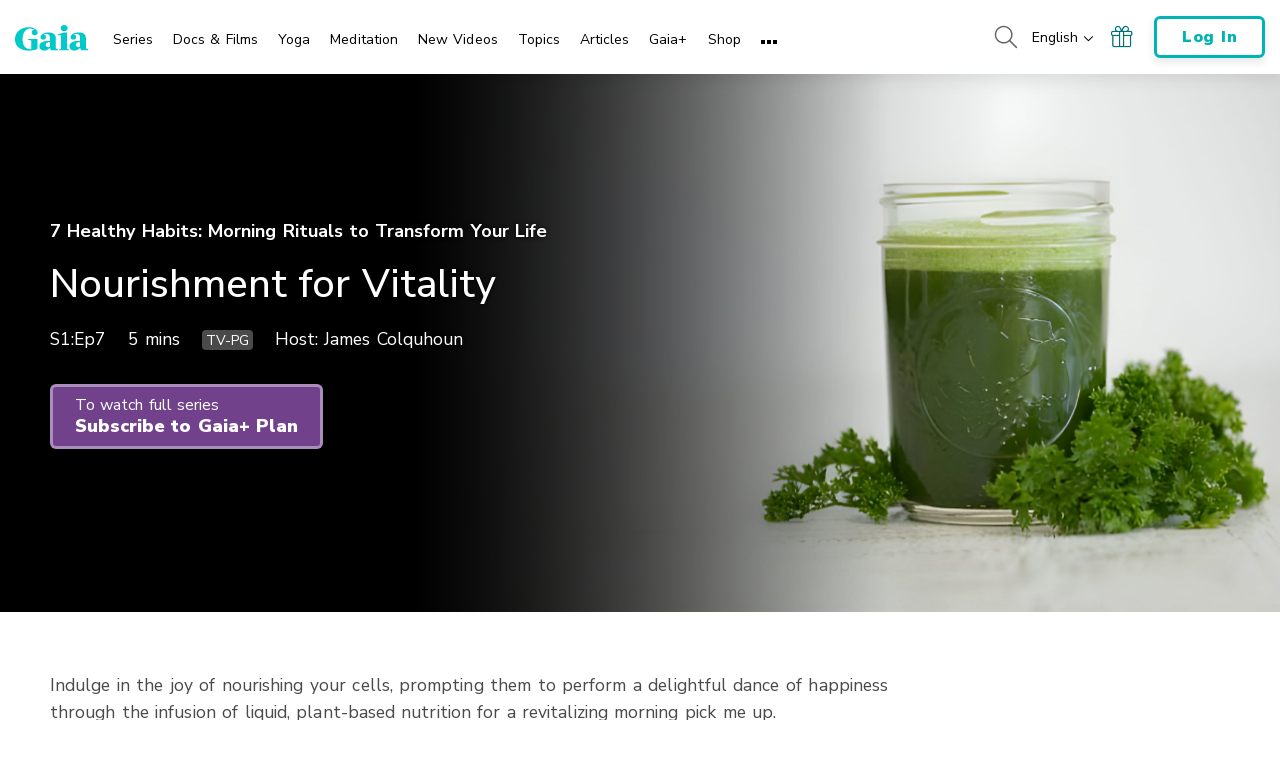

--- FILE ---
content_type: text/html; charset=UTF-8
request_url: https://www.gaia.com/video/habit-7-nourishment-vitality
body_size: 38134
content:
<!DOCTYPE html>
<html lang="en">
	<head>
					<meta charset="UTF-8"/>
<meta http-equiv="X-UA-Compatible" content="IE=edge"/><script type="text/javascript">(window.NREUM||(NREUM={})).init={privacy:{cookies_enabled:false},ajax:{deny_list:[]},session_trace:{sampling_rate:0.0,mode:"FIXED_RATE",enabled:true,error_sampling_rate:0.0},feature_flags:["soft_nav"],distributed_tracing:{enabled:true,allowed_origins:["https://auth.gaia.com","https://brooklyn.gaia.com","https://graphql.gaia.com","https://testarossa.gaia.com","https://video-analytics.gaia.com"],cors_use_newrelic_header:true,cors_use_tracecontext_headers:true}};(window.NREUM||(NREUM={})).loader_config={agentID:"830717991",accountID:"186534",trustKey:"186534",xpid:"VQ4BVFVXGwsDVFZSAAUGXw==",licenseKey:"c055f5d1fe",applicationID:"830707419",browserID:"830717991"};;/*! For license information please see nr-loader-spa-1.308.0.min.js.LICENSE.txt */
(()=>{var e,t,r={384:(e,t,r)=>{"use strict";r.d(t,{NT:()=>a,US:()=>u,Zm:()=>o,bQ:()=>d,dV:()=>c,pV:()=>l});var n=r(6154),i=r(1863),s=r(1910);const a={beacon:"bam.nr-data.net",errorBeacon:"bam.nr-data.net"};function o(){return n.gm.NREUM||(n.gm.NREUM={}),void 0===n.gm.newrelic&&(n.gm.newrelic=n.gm.NREUM),n.gm.NREUM}function c(){let e=o();return e.o||(e.o={ST:n.gm.setTimeout,SI:n.gm.setImmediate||n.gm.setInterval,CT:n.gm.clearTimeout,XHR:n.gm.XMLHttpRequest,REQ:n.gm.Request,EV:n.gm.Event,PR:n.gm.Promise,MO:n.gm.MutationObserver,FETCH:n.gm.fetch,WS:n.gm.WebSocket},(0,s.i)(...Object.values(e.o))),e}function d(e,t){let r=o();r.initializedAgents??={},t.initializedAt={ms:(0,i.t)(),date:new Date},r.initializedAgents[e]=t}function u(e,t){o()[e]=t}function l(){return function(){let e=o();const t=e.info||{};e.info={beacon:a.beacon,errorBeacon:a.errorBeacon,...t}}(),function(){let e=o();const t=e.init||{};e.init={...t}}(),c(),function(){let e=o();const t=e.loader_config||{};e.loader_config={...t}}(),o()}},782:(e,t,r)=>{"use strict";r.d(t,{T:()=>n});const n=r(860).K7.pageViewTiming},860:(e,t,r)=>{"use strict";r.d(t,{$J:()=>u,K7:()=>c,P3:()=>d,XX:()=>i,Yy:()=>o,df:()=>s,qY:()=>n,v4:()=>a});const n="events",i="jserrors",s="browser/blobs",a="rum",o="browser/logs",c={ajax:"ajax",genericEvents:"generic_events",jserrors:i,logging:"logging",metrics:"metrics",pageAction:"page_action",pageViewEvent:"page_view_event",pageViewTiming:"page_view_timing",sessionReplay:"session_replay",sessionTrace:"session_trace",softNav:"soft_navigations",spa:"spa"},d={[c.pageViewEvent]:1,[c.pageViewTiming]:2,[c.metrics]:3,[c.jserrors]:4,[c.spa]:5,[c.ajax]:6,[c.sessionTrace]:7,[c.softNav]:8,[c.sessionReplay]:9,[c.logging]:10,[c.genericEvents]:11},u={[c.pageViewEvent]:a,[c.pageViewTiming]:n,[c.ajax]:n,[c.spa]:n,[c.softNav]:n,[c.metrics]:i,[c.jserrors]:i,[c.sessionTrace]:s,[c.sessionReplay]:s,[c.logging]:o,[c.genericEvents]:"ins"}},944:(e,t,r)=>{"use strict";r.d(t,{R:()=>i});var n=r(3241);function i(e,t){"function"==typeof console.debug&&(console.debug("New Relic Warning: https://github.com/newrelic/newrelic-browser-agent/blob/main/docs/warning-codes.md#".concat(e),t),(0,n.W)({agentIdentifier:null,drained:null,type:"data",name:"warn",feature:"warn",data:{code:e,secondary:t}}))}},993:(e,t,r)=>{"use strict";r.d(t,{A$:()=>s,ET:()=>a,TZ:()=>o,p_:()=>i});var n=r(860);const i={ERROR:"ERROR",WARN:"WARN",INFO:"INFO",DEBUG:"DEBUG",TRACE:"TRACE"},s={OFF:0,ERROR:1,WARN:2,INFO:3,DEBUG:4,TRACE:5},a="log",o=n.K7.logging},1541:(e,t,r)=>{"use strict";r.d(t,{U:()=>i,f:()=>n});const n={MFE:"MFE",BA:"BA"};function i(e,t){if(2!==t?.harvestEndpointVersion)return{};const r=t.agentRef.runtime.appMetadata.agents[0].entityGuid;return e?{"source.id":e.id,"source.name":e.name,"source.type":e.type,"parent.id":e.parent?.id||r,"parent.type":e.parent?.type||n.BA}:{"entity.guid":r,appId:t.agentRef.info.applicationID}}},1687:(e,t,r)=>{"use strict";r.d(t,{Ak:()=>d,Ze:()=>h,x3:()=>u});var n=r(3241),i=r(7836),s=r(3606),a=r(860),o=r(2646);const c={};function d(e,t){const r={staged:!1,priority:a.P3[t]||0};l(e),c[e].get(t)||c[e].set(t,r)}function u(e,t){e&&c[e]&&(c[e].get(t)&&c[e].delete(t),p(e,t,!1),c[e].size&&f(e))}function l(e){if(!e)throw new Error("agentIdentifier required");c[e]||(c[e]=new Map)}function h(e="",t="feature",r=!1){if(l(e),!e||!c[e].get(t)||r)return p(e,t);c[e].get(t).staged=!0,f(e)}function f(e){const t=Array.from(c[e]);t.every(([e,t])=>t.staged)&&(t.sort((e,t)=>e[1].priority-t[1].priority),t.forEach(([t])=>{c[e].delete(t),p(e,t)}))}function p(e,t,r=!0){const a=e?i.ee.get(e):i.ee,c=s.i.handlers;if(!a.aborted&&a.backlog&&c){if((0,n.W)({agentIdentifier:e,type:"lifecycle",name:"drain",feature:t}),r){const e=a.backlog[t],r=c[t];if(r){for(let t=0;e&&t<e.length;++t)g(e[t],r);Object.entries(r).forEach(([e,t])=>{Object.values(t||{}).forEach(t=>{t[0]?.on&&t[0]?.context()instanceof o.y&&t[0].on(e,t[1])})})}}a.isolatedBacklog||delete c[t],a.backlog[t]=null,a.emit("drain-"+t,[])}}function g(e,t){var r=e[1];Object.values(t[r]||{}).forEach(t=>{var r=e[0];if(t[0]===r){var n=t[1],i=e[3],s=e[2];n.apply(i,s)}})}},1738:(e,t,r)=>{"use strict";r.d(t,{U:()=>f,Y:()=>h});var n=r(3241),i=r(9908),s=r(1863),a=r(944),o=r(5701),c=r(3969),d=r(8362),u=r(860),l=r(4261);function h(e,t,r,s){const h=s||r;!h||h[e]&&h[e]!==d.d.prototype[e]||(h[e]=function(){(0,i.p)(c.xV,["API/"+e+"/called"],void 0,u.K7.metrics,r.ee),(0,n.W)({agentIdentifier:r.agentIdentifier,drained:!!o.B?.[r.agentIdentifier],type:"data",name:"api",feature:l.Pl+e,data:{}});try{return t.apply(this,arguments)}catch(e){(0,a.R)(23,e)}})}function f(e,t,r,n,a){const o=e.info;null===r?delete o.jsAttributes[t]:o.jsAttributes[t]=r,(a||null===r)&&(0,i.p)(l.Pl+n,[(0,s.t)(),t,r],void 0,"session",e.ee)}},1741:(e,t,r)=>{"use strict";r.d(t,{W:()=>s});var n=r(944),i=r(4261);class s{#e(e,...t){if(this[e]!==s.prototype[e])return this[e](...t);(0,n.R)(35,e)}addPageAction(e,t){return this.#e(i.hG,e,t)}register(e){return this.#e(i.eY,e)}recordCustomEvent(e,t){return this.#e(i.fF,e,t)}setPageViewName(e,t){return this.#e(i.Fw,e,t)}setCustomAttribute(e,t,r){return this.#e(i.cD,e,t,r)}noticeError(e,t){return this.#e(i.o5,e,t)}setUserId(e,t=!1){return this.#e(i.Dl,e,t)}setApplicationVersion(e){return this.#e(i.nb,e)}setErrorHandler(e){return this.#e(i.bt,e)}addRelease(e,t){return this.#e(i.k6,e,t)}log(e,t){return this.#e(i.$9,e,t)}start(){return this.#e(i.d3)}finished(e){return this.#e(i.BL,e)}recordReplay(){return this.#e(i.CH)}pauseReplay(){return this.#e(i.Tb)}addToTrace(e){return this.#e(i.U2,e)}setCurrentRouteName(e){return this.#e(i.PA,e)}interaction(e){return this.#e(i.dT,e)}wrapLogger(e,t,r){return this.#e(i.Wb,e,t,r)}measure(e,t){return this.#e(i.V1,e,t)}consent(e){return this.#e(i.Pv,e)}}},1863:(e,t,r)=>{"use strict";function n(){return Math.floor(performance.now())}r.d(t,{t:()=>n})},1910:(e,t,r)=>{"use strict";r.d(t,{i:()=>s});var n=r(944);const i=new Map;function s(...e){return e.every(e=>{if(i.has(e))return i.get(e);const t="function"==typeof e?e.toString():"",r=t.includes("[native code]"),s=t.includes("nrWrapper");return r||s||(0,n.R)(64,e?.name||t),i.set(e,r),r})}},2555:(e,t,r)=>{"use strict";r.d(t,{D:()=>o,f:()=>a});var n=r(384),i=r(8122);const s={beacon:n.NT.beacon,errorBeacon:n.NT.errorBeacon,licenseKey:void 0,applicationID:void 0,sa:void 0,queueTime:void 0,applicationTime:void 0,ttGuid:void 0,user:void 0,account:void 0,product:void 0,extra:void 0,jsAttributes:{},userAttributes:void 0,atts:void 0,transactionName:void 0,tNamePlain:void 0};function a(e){try{return!!e.licenseKey&&!!e.errorBeacon&&!!e.applicationID}catch(e){return!1}}const o=e=>(0,i.a)(e,s)},2614:(e,t,r)=>{"use strict";r.d(t,{BB:()=>a,H3:()=>n,g:()=>d,iL:()=>c,tS:()=>o,uh:()=>i,wk:()=>s});const n="NRBA",i="SESSION",s=144e5,a=18e5,o={STARTED:"session-started",PAUSE:"session-pause",RESET:"session-reset",RESUME:"session-resume",UPDATE:"session-update"},c={SAME_TAB:"same-tab",CROSS_TAB:"cross-tab"},d={OFF:0,FULL:1,ERROR:2}},2646:(e,t,r)=>{"use strict";r.d(t,{y:()=>n});class n{constructor(e){this.contextId=e}}},2843:(e,t,r)=>{"use strict";r.d(t,{G:()=>s,u:()=>i});var n=r(3878);function i(e,t=!1,r,i){(0,n.DD)("visibilitychange",function(){if(t)return void("hidden"===document.visibilityState&&e());e(document.visibilityState)},r,i)}function s(e,t,r){(0,n.sp)("pagehide",e,t,r)}},3241:(e,t,r)=>{"use strict";r.d(t,{W:()=>s});var n=r(6154);const i="newrelic";function s(e={}){try{n.gm.dispatchEvent(new CustomEvent(i,{detail:e}))}catch(e){}}},3304:(e,t,r)=>{"use strict";r.d(t,{A:()=>s});var n=r(7836);const i=()=>{const e=new WeakSet;return(t,r)=>{if("object"==typeof r&&null!==r){if(e.has(r))return;e.add(r)}return r}};function s(e){try{return JSON.stringify(e,i())??""}catch(e){try{n.ee.emit("internal-error",[e])}catch(e){}return""}}},3333:(e,t,r)=>{"use strict";r.d(t,{$v:()=>u,TZ:()=>n,Xh:()=>c,Zp:()=>i,kd:()=>d,mq:()=>o,nf:()=>a,qN:()=>s});const n=r(860).K7.genericEvents,i=["auxclick","click","copy","keydown","paste","scrollend"],s=["focus","blur"],a=4,o=1e3,c=2e3,d=["PageAction","UserAction","BrowserPerformance"],u={RESOURCES:"experimental.resources",REGISTER:"register"}},3434:(e,t,r)=>{"use strict";r.d(t,{Jt:()=>s,YM:()=>d});var n=r(7836),i=r(5607);const s="nr@original:".concat(i.W),a=50;var o=Object.prototype.hasOwnProperty,c=!1;function d(e,t){return e||(e=n.ee),r.inPlace=function(e,t,n,i,s){n||(n="");const a="-"===n.charAt(0);for(let o=0;o<t.length;o++){const c=t[o],d=e[c];l(d)||(e[c]=r(d,a?c+n:n,i,c,s))}},r.flag=s,r;function r(t,r,n,c,d){return l(t)?t:(r||(r=""),nrWrapper[s]=t,function(e,t,r){if(Object.defineProperty&&Object.keys)try{return Object.keys(e).forEach(function(r){Object.defineProperty(t,r,{get:function(){return e[r]},set:function(t){return e[r]=t,t}})}),t}catch(e){u([e],r)}for(var n in e)o.call(e,n)&&(t[n]=e[n])}(t,nrWrapper,e),nrWrapper);function nrWrapper(){var s,o,l,h;let f;try{o=this,s=[...arguments],l="function"==typeof n?n(s,o):n||{}}catch(t){u([t,"",[s,o,c],l],e)}i(r+"start",[s,o,c],l,d);const p=performance.now();let g;try{return h=t.apply(o,s),g=performance.now(),h}catch(e){throw g=performance.now(),i(r+"err",[s,o,e],l,d),f=e,f}finally{const e=g-p,t={start:p,end:g,duration:e,isLongTask:e>=a,methodName:c,thrownError:f};t.isLongTask&&i("long-task",[t,o],l,d),i(r+"end",[s,o,h],l,d)}}}function i(r,n,i,s){if(!c||t){var a=c;c=!0;try{e.emit(r,n,i,t,s)}catch(t){u([t,r,n,i],e)}c=a}}}function u(e,t){t||(t=n.ee);try{t.emit("internal-error",e)}catch(e){}}function l(e){return!(e&&"function"==typeof e&&e.apply&&!e[s])}},3606:(e,t,r)=>{"use strict";r.d(t,{i:()=>s});var n=r(9908);s.on=a;var i=s.handlers={};function s(e,t,r,s){a(s||n.d,i,e,t,r)}function a(e,t,r,i,s){s||(s="feature"),e||(e=n.d);var a=t[s]=t[s]||{};(a[r]=a[r]||[]).push([e,i])}},3738:(e,t,r)=>{"use strict";r.d(t,{He:()=>i,Kp:()=>o,Lc:()=>d,Rz:()=>u,TZ:()=>n,bD:()=>s,d3:()=>a,jx:()=>l,sl:()=>h,uP:()=>c});const n=r(860).K7.sessionTrace,i="bstResource",s="resource",a="-start",o="-end",c="fn"+a,d="fn"+o,u="pushState",l=1e3,h=3e4},3785:(e,t,r)=>{"use strict";r.d(t,{R:()=>c,b:()=>d});var n=r(9908),i=r(1863),s=r(860),a=r(3969),o=r(993);function c(e,t,r={},c=o.p_.INFO,d=!0,u,l=(0,i.t)()){(0,n.p)(a.xV,["API/logging/".concat(c.toLowerCase(),"/called")],void 0,s.K7.metrics,e),(0,n.p)(o.ET,[l,t,r,c,d,u],void 0,s.K7.logging,e)}function d(e){return"string"==typeof e&&Object.values(o.p_).some(t=>t===e.toUpperCase().trim())}},3878:(e,t,r)=>{"use strict";function n(e,t){return{capture:e,passive:!1,signal:t}}function i(e,t,r=!1,i){window.addEventListener(e,t,n(r,i))}function s(e,t,r=!1,i){document.addEventListener(e,t,n(r,i))}r.d(t,{DD:()=>s,jT:()=>n,sp:()=>i})},3962:(e,t,r)=>{"use strict";r.d(t,{AM:()=>a,O2:()=>l,OV:()=>s,Qu:()=>h,TZ:()=>c,ih:()=>f,pP:()=>o,t1:()=>u,tC:()=>i,wD:()=>d});var n=r(860);const i=["click","keydown","submit"],s="popstate",a="api",o="initialPageLoad",c=n.K7.softNav,d=5e3,u=500,l={INITIAL_PAGE_LOAD:"",ROUTE_CHANGE:1,UNSPECIFIED:2},h={INTERACTION:1,AJAX:2,CUSTOM_END:3,CUSTOM_TRACER:4},f={IP:"in progress",PF:"pending finish",FIN:"finished",CAN:"cancelled"}},3969:(e,t,r)=>{"use strict";r.d(t,{TZ:()=>n,XG:()=>o,rs:()=>i,xV:()=>a,z_:()=>s});const n=r(860).K7.metrics,i="sm",s="cm",a="storeSupportabilityMetrics",o="storeEventMetrics"},4234:(e,t,r)=>{"use strict";r.d(t,{W:()=>s});var n=r(7836),i=r(1687);class s{constructor(e,t){this.agentIdentifier=e,this.ee=n.ee.get(e),this.featureName=t,this.blocked=!1}deregisterDrain(){(0,i.x3)(this.agentIdentifier,this.featureName)}}},4261:(e,t,r)=>{"use strict";r.d(t,{$9:()=>u,BL:()=>c,CH:()=>p,Dl:()=>R,Fw:()=>w,PA:()=>v,Pl:()=>n,Pv:()=>A,Tb:()=>h,U2:()=>a,V1:()=>E,Wb:()=>T,bt:()=>y,cD:()=>b,d3:()=>x,dT:()=>d,eY:()=>g,fF:()=>f,hG:()=>s,hw:()=>i,k6:()=>o,nb:()=>m,o5:()=>l});const n="api-",i=n+"ixn-",s="addPageAction",a="addToTrace",o="addRelease",c="finished",d="interaction",u="log",l="noticeError",h="pauseReplay",f="recordCustomEvent",p="recordReplay",g="register",m="setApplicationVersion",v="setCurrentRouteName",b="setCustomAttribute",y="setErrorHandler",w="setPageViewName",R="setUserId",x="start",T="wrapLogger",E="measure",A="consent"},5205:(e,t,r)=>{"use strict";r.d(t,{j:()=>S});var n=r(384),i=r(1741);var s=r(2555),a=r(3333);const o=e=>{if(!e||"string"!=typeof e)return!1;try{document.createDocumentFragment().querySelector(e)}catch{return!1}return!0};var c=r(2614),d=r(944),u=r(8122);const l="[data-nr-mask]",h=e=>(0,u.a)(e,(()=>{const e={feature_flags:[],experimental:{allow_registered_children:!1,resources:!1},mask_selector:"*",block_selector:"[data-nr-block]",mask_input_options:{color:!1,date:!1,"datetime-local":!1,email:!1,month:!1,number:!1,range:!1,search:!1,tel:!1,text:!1,time:!1,url:!1,week:!1,textarea:!1,select:!1,password:!0}};return{ajax:{deny_list:void 0,block_internal:!0,enabled:!0,autoStart:!0},api:{get allow_registered_children(){return e.feature_flags.includes(a.$v.REGISTER)||e.experimental.allow_registered_children},set allow_registered_children(t){e.experimental.allow_registered_children=t},duplicate_registered_data:!1},browser_consent_mode:{enabled:!1},distributed_tracing:{enabled:void 0,exclude_newrelic_header:void 0,cors_use_newrelic_header:void 0,cors_use_tracecontext_headers:void 0,allowed_origins:void 0},get feature_flags(){return e.feature_flags},set feature_flags(t){e.feature_flags=t},generic_events:{enabled:!0,autoStart:!0},harvest:{interval:30},jserrors:{enabled:!0,autoStart:!0},logging:{enabled:!0,autoStart:!0},metrics:{enabled:!0,autoStart:!0},obfuscate:void 0,page_action:{enabled:!0},page_view_event:{enabled:!0,autoStart:!0},page_view_timing:{enabled:!0,autoStart:!0},performance:{capture_marks:!1,capture_measures:!1,capture_detail:!0,resources:{get enabled(){return e.feature_flags.includes(a.$v.RESOURCES)||e.experimental.resources},set enabled(t){e.experimental.resources=t},asset_types:[],first_party_domains:[],ignore_newrelic:!0}},privacy:{cookies_enabled:!0},proxy:{assets:void 0,beacon:void 0},session:{expiresMs:c.wk,inactiveMs:c.BB},session_replay:{autoStart:!0,enabled:!1,preload:!1,sampling_rate:10,error_sampling_rate:100,collect_fonts:!1,inline_images:!1,fix_stylesheets:!0,mask_all_inputs:!0,get mask_text_selector(){return e.mask_selector},set mask_text_selector(t){o(t)?e.mask_selector="".concat(t,",").concat(l):""===t||null===t?e.mask_selector=l:(0,d.R)(5,t)},get block_class(){return"nr-block"},get ignore_class(){return"nr-ignore"},get mask_text_class(){return"nr-mask"},get block_selector(){return e.block_selector},set block_selector(t){o(t)?e.block_selector+=",".concat(t):""!==t&&(0,d.R)(6,t)},get mask_input_options(){return e.mask_input_options},set mask_input_options(t){t&&"object"==typeof t?e.mask_input_options={...t,password:!0}:(0,d.R)(7,t)}},session_trace:{enabled:!0,autoStart:!0},soft_navigations:{enabled:!0,autoStart:!0},spa:{enabled:!0,autoStart:!0},ssl:void 0,user_actions:{enabled:!0,elementAttributes:["id","className","tagName","type"]}}})());var f=r(6154),p=r(9324);let g=0;const m={buildEnv:p.F3,distMethod:p.Xs,version:p.xv,originTime:f.WN},v={consented:!1},b={appMetadata:{},get consented(){return this.session?.state?.consent||v.consented},set consented(e){v.consented=e},customTransaction:void 0,denyList:void 0,disabled:!1,harvester:void 0,isolatedBacklog:!1,isRecording:!1,loaderType:void 0,maxBytes:3e4,obfuscator:void 0,onerror:void 0,ptid:void 0,releaseIds:{},session:void 0,timeKeeper:void 0,registeredEntities:[],jsAttributesMetadata:{bytes:0},get harvestCount(){return++g}},y=e=>{const t=(0,u.a)(e,b),r=Object.keys(m).reduce((e,t)=>(e[t]={value:m[t],writable:!1,configurable:!0,enumerable:!0},e),{});return Object.defineProperties(t,r)};var w=r(5701);const R=e=>{const t=e.startsWith("http");e+="/",r.p=t?e:"https://"+e};var x=r(7836),T=r(3241);const E={accountID:void 0,trustKey:void 0,agentID:void 0,licenseKey:void 0,applicationID:void 0,xpid:void 0},A=e=>(0,u.a)(e,E),_=new Set;function S(e,t={},r,a){let{init:o,info:c,loader_config:d,runtime:u={},exposed:l=!0}=t;if(!c){const e=(0,n.pV)();o=e.init,c=e.info,d=e.loader_config}e.init=h(o||{}),e.loader_config=A(d||{}),c.jsAttributes??={},f.bv&&(c.jsAttributes.isWorker=!0),e.info=(0,s.D)(c);const p=e.init,g=[c.beacon,c.errorBeacon];_.has(e.agentIdentifier)||(p.proxy.assets&&(R(p.proxy.assets),g.push(p.proxy.assets)),p.proxy.beacon&&g.push(p.proxy.beacon),e.beacons=[...g],function(e){const t=(0,n.pV)();Object.getOwnPropertyNames(i.W.prototype).forEach(r=>{const n=i.W.prototype[r];if("function"!=typeof n||"constructor"===n)return;let s=t[r];e[r]&&!1!==e.exposed&&"micro-agent"!==e.runtime?.loaderType&&(t[r]=(...t)=>{const n=e[r](...t);return s?s(...t):n})})}(e),(0,n.US)("activatedFeatures",w.B)),u.denyList=[...p.ajax.deny_list||[],...p.ajax.block_internal?g:[]],u.ptid=e.agentIdentifier,u.loaderType=r,e.runtime=y(u),_.has(e.agentIdentifier)||(e.ee=x.ee.get(e.agentIdentifier),e.exposed=l,(0,T.W)({agentIdentifier:e.agentIdentifier,drained:!!w.B?.[e.agentIdentifier],type:"lifecycle",name:"initialize",feature:void 0,data:e.config})),_.add(e.agentIdentifier)}},5270:(e,t,r)=>{"use strict";r.d(t,{Aw:()=>a,SR:()=>s,rF:()=>o});var n=r(384),i=r(7767);function s(e){return!!(0,n.dV)().o.MO&&(0,i.V)(e)&&!0===e?.session_trace.enabled}function a(e){return!0===e?.session_replay.preload&&s(e)}function o(e,t){try{if("string"==typeof t?.type){if("password"===t.type.toLowerCase())return"*".repeat(e?.length||0);if(void 0!==t?.dataset?.nrUnmask||t?.classList?.contains("nr-unmask"))return e}}catch(e){}return"string"==typeof e?e.replace(/[\S]/g,"*"):"*".repeat(e?.length||0)}},5289:(e,t,r)=>{"use strict";r.d(t,{GG:()=>a,Qr:()=>c,sB:()=>o});var n=r(3878),i=r(6389);function s(){return"undefined"==typeof document||"complete"===document.readyState}function a(e,t){if(s())return e();const r=(0,i.J)(e),a=setInterval(()=>{s()&&(clearInterval(a),r())},500);(0,n.sp)("load",r,t)}function o(e){if(s())return e();(0,n.DD)("DOMContentLoaded",e)}function c(e){if(s())return e();(0,n.sp)("popstate",e)}},5607:(e,t,r)=>{"use strict";r.d(t,{W:()=>n});const n=(0,r(9566).bz)()},5701:(e,t,r)=>{"use strict";r.d(t,{B:()=>s,t:()=>a});var n=r(3241);const i=new Set,s={};function a(e,t){const r=t.agentIdentifier;s[r]??={},e&&"object"==typeof e&&(i.has(r)||(t.ee.emit("rumresp",[e]),s[r]=e,i.add(r),(0,n.W)({agentIdentifier:r,loaded:!0,drained:!0,type:"lifecycle",name:"load",feature:void 0,data:e})))}},6154:(e,t,r)=>{"use strict";r.d(t,{OF:()=>d,RI:()=>i,WN:()=>h,bv:()=>s,eN:()=>f,gm:()=>a,lR:()=>l,m:()=>c,mw:()=>o,sb:()=>u});var n=r(1863);const i="undefined"!=typeof window&&!!window.document,s="undefined"!=typeof WorkerGlobalScope&&("undefined"!=typeof self&&self instanceof WorkerGlobalScope&&self.navigator instanceof WorkerNavigator||"undefined"!=typeof globalThis&&globalThis instanceof WorkerGlobalScope&&globalThis.navigator instanceof WorkerNavigator),a=i?window:"undefined"!=typeof WorkerGlobalScope&&("undefined"!=typeof self&&self instanceof WorkerGlobalScope&&self||"undefined"!=typeof globalThis&&globalThis instanceof WorkerGlobalScope&&globalThis),o=Boolean("hidden"===a?.document?.visibilityState),c=""+a?.location,d=/iPad|iPhone|iPod/.test(a.navigator?.userAgent),u=d&&"undefined"==typeof SharedWorker,l=(()=>{const e=a.navigator?.userAgent?.match(/Firefox[/\s](\d+\.\d+)/);return Array.isArray(e)&&e.length>=2?+e[1]:0})(),h=Date.now()-(0,n.t)(),f=()=>"undefined"!=typeof PerformanceNavigationTiming&&a?.performance?.getEntriesByType("navigation")?.[0]?.responseStart},6344:(e,t,r)=>{"use strict";r.d(t,{BB:()=>u,Qb:()=>l,TZ:()=>i,Ug:()=>a,Vh:()=>s,_s:()=>o,bc:()=>d,yP:()=>c});var n=r(2614);const i=r(860).K7.sessionReplay,s="errorDuringReplay",a=.12,o={DomContentLoaded:0,Load:1,FullSnapshot:2,IncrementalSnapshot:3,Meta:4,Custom:5},c={[n.g.ERROR]:15e3,[n.g.FULL]:3e5,[n.g.OFF]:0},d={RESET:{message:"Session was reset",sm:"Reset"},IMPORT:{message:"Recorder failed to import",sm:"Import"},TOO_MANY:{message:"429: Too Many Requests",sm:"Too-Many"},TOO_BIG:{message:"Payload was too large",sm:"Too-Big"},CROSS_TAB:{message:"Session Entity was set to OFF on another tab",sm:"Cross-Tab"},ENTITLEMENTS:{message:"Session Replay is not allowed and will not be started",sm:"Entitlement"}},u=5e3,l={API:"api",RESUME:"resume",SWITCH_TO_FULL:"switchToFull",INITIALIZE:"initialize",PRELOAD:"preload"}},6389:(e,t,r)=>{"use strict";function n(e,t=500,r={}){const n=r?.leading||!1;let i;return(...r)=>{n&&void 0===i&&(e.apply(this,r),i=setTimeout(()=>{i=clearTimeout(i)},t)),n||(clearTimeout(i),i=setTimeout(()=>{e.apply(this,r)},t))}}function i(e){let t=!1;return(...r)=>{t||(t=!0,e.apply(this,r))}}r.d(t,{J:()=>i,s:()=>n})},6630:(e,t,r)=>{"use strict";r.d(t,{T:()=>n});const n=r(860).K7.pageViewEvent},6774:(e,t,r)=>{"use strict";r.d(t,{T:()=>n});const n=r(860).K7.jserrors},7295:(e,t,r)=>{"use strict";r.d(t,{Xv:()=>a,gX:()=>i,iW:()=>s});var n=[];function i(e){if(!e||s(e))return!1;if(0===n.length)return!0;if("*"===n[0].hostname)return!1;for(var t=0;t<n.length;t++){var r=n[t];if(r.hostname.test(e.hostname)&&r.pathname.test(e.pathname))return!1}return!0}function s(e){return void 0===e.hostname}function a(e){if(n=[],e&&e.length)for(var t=0;t<e.length;t++){let r=e[t];if(!r)continue;if("*"===r)return void(n=[{hostname:"*"}]);0===r.indexOf("http://")?r=r.substring(7):0===r.indexOf("https://")&&(r=r.substring(8));const i=r.indexOf("/");let s,a;i>0?(s=r.substring(0,i),a=r.substring(i)):(s=r,a="*");let[c]=s.split(":");n.push({hostname:o(c),pathname:o(a,!0)})}}function o(e,t=!1){const r=e.replace(/[.+?^${}()|[\]\\]/g,e=>"\\"+e).replace(/\*/g,".*?");return new RegExp((t?"^":"")+r+"$")}},7485:(e,t,r)=>{"use strict";r.d(t,{D:()=>i});var n=r(6154);function i(e){if(0===(e||"").indexOf("data:"))return{protocol:"data"};try{const t=new URL(e,location.href),r={port:t.port,hostname:t.hostname,pathname:t.pathname,search:t.search,protocol:t.protocol.slice(0,t.protocol.indexOf(":")),sameOrigin:t.protocol===n.gm?.location?.protocol&&t.host===n.gm?.location?.host};return r.port&&""!==r.port||("http:"===t.protocol&&(r.port="80"),"https:"===t.protocol&&(r.port="443")),r.pathname&&""!==r.pathname?r.pathname.startsWith("/")||(r.pathname="/".concat(r.pathname)):r.pathname="/",r}catch(e){return{}}}},7699:(e,t,r)=>{"use strict";r.d(t,{It:()=>s,KC:()=>o,No:()=>i,qh:()=>a});var n=r(860);const i=16e3,s=1e6,a="SESSION_ERROR",o={[n.K7.logging]:!0,[n.K7.genericEvents]:!1,[n.K7.jserrors]:!1,[n.K7.ajax]:!1}},7767:(e,t,r)=>{"use strict";r.d(t,{V:()=>i});var n=r(6154);const i=e=>n.RI&&!0===e?.privacy.cookies_enabled},7836:(e,t,r)=>{"use strict";r.d(t,{P:()=>o,ee:()=>c});var n=r(384),i=r(8990),s=r(2646),a=r(5607);const o="nr@context:".concat(a.W),c=function e(t,r){var n={},a={},u={},l=!1;try{l=16===r.length&&d.initializedAgents?.[r]?.runtime.isolatedBacklog}catch(e){}var h={on:p,addEventListener:p,removeEventListener:function(e,t){var r=n[e];if(!r)return;for(var i=0;i<r.length;i++)r[i]===t&&r.splice(i,1)},emit:function(e,r,n,i,s){!1!==s&&(s=!0);if(c.aborted&&!i)return;t&&s&&t.emit(e,r,n);var o=f(n);g(e).forEach(e=>{e.apply(o,r)});var d=v()[a[e]];d&&d.push([h,e,r,o]);return o},get:m,listeners:g,context:f,buffer:function(e,t){const r=v();if(t=t||"feature",h.aborted)return;Object.entries(e||{}).forEach(([e,n])=>{a[n]=t,t in r||(r[t]=[])})},abort:function(){h._aborted=!0,Object.keys(h.backlog).forEach(e=>{delete h.backlog[e]})},isBuffering:function(e){return!!v()[a[e]]},debugId:r,backlog:l?{}:t&&"object"==typeof t.backlog?t.backlog:{},isolatedBacklog:l};return Object.defineProperty(h,"aborted",{get:()=>{let e=h._aborted||!1;return e||(t&&(e=t.aborted),e)}}),h;function f(e){return e&&e instanceof s.y?e:e?(0,i.I)(e,o,()=>new s.y(o)):new s.y(o)}function p(e,t){n[e]=g(e).concat(t)}function g(e){return n[e]||[]}function m(t){return u[t]=u[t]||e(h,t)}function v(){return h.backlog}}(void 0,"globalEE"),d=(0,n.Zm)();d.ee||(d.ee=c)},8122:(e,t,r)=>{"use strict";r.d(t,{a:()=>i});var n=r(944);function i(e,t){try{if(!e||"object"!=typeof e)return(0,n.R)(3);if(!t||"object"!=typeof t)return(0,n.R)(4);const r=Object.create(Object.getPrototypeOf(t),Object.getOwnPropertyDescriptors(t)),s=0===Object.keys(r).length?e:r;for(let a in s)if(void 0!==e[a])try{if(null===e[a]){r[a]=null;continue}Array.isArray(e[a])&&Array.isArray(t[a])?r[a]=Array.from(new Set([...e[a],...t[a]])):"object"==typeof e[a]&&"object"==typeof t[a]?r[a]=i(e[a],t[a]):r[a]=e[a]}catch(e){r[a]||(0,n.R)(1,e)}return r}catch(e){(0,n.R)(2,e)}}},8139:(e,t,r)=>{"use strict";r.d(t,{u:()=>h});var n=r(7836),i=r(3434),s=r(8990),a=r(6154);const o={},c=a.gm.XMLHttpRequest,d="addEventListener",u="removeEventListener",l="nr@wrapped:".concat(n.P);function h(e){var t=function(e){return(e||n.ee).get("events")}(e);if(o[t.debugId]++)return t;o[t.debugId]=1;var r=(0,i.YM)(t,!0);function h(e){r.inPlace(e,[d,u],"-",p)}function p(e,t){return e[1]}return"getPrototypeOf"in Object&&(a.RI&&f(document,h),c&&f(c.prototype,h),f(a.gm,h)),t.on(d+"-start",function(e,t){var n=e[1];if(null!==n&&("function"==typeof n||"object"==typeof n)&&"newrelic"!==e[0]){var i=(0,s.I)(n,l,function(){var e={object:function(){if("function"!=typeof n.handleEvent)return;return n.handleEvent.apply(n,arguments)},function:n}[typeof n];return e?r(e,"fn-",null,e.name||"anonymous"):n});this.wrapped=e[1]=i}}),t.on(u+"-start",function(e){e[1]=this.wrapped||e[1]}),t}function f(e,t,...r){let n=e;for(;"object"==typeof n&&!Object.prototype.hasOwnProperty.call(n,d);)n=Object.getPrototypeOf(n);n&&t(n,...r)}},8362:(e,t,r)=>{"use strict";r.d(t,{d:()=>s});var n=r(9566),i=r(1741);class s extends i.W{agentIdentifier=(0,n.LA)(16)}},8374:(e,t,r)=>{r.nc=(()=>{try{return document?.currentScript?.nonce}catch(e){}return""})()},8990:(e,t,r)=>{"use strict";r.d(t,{I:()=>i});var n=Object.prototype.hasOwnProperty;function i(e,t,r){if(n.call(e,t))return e[t];var i=r();if(Object.defineProperty&&Object.keys)try{return Object.defineProperty(e,t,{value:i,writable:!0,enumerable:!1}),i}catch(e){}return e[t]=i,i}},9119:(e,t,r)=>{"use strict";r.d(t,{L:()=>s});var n=/([^?#]*)[^#]*(#[^?]*|$).*/,i=/([^?#]*)().*/;function s(e,t){return e?e.replace(t?n:i,"$1$2"):e}},9300:(e,t,r)=>{"use strict";r.d(t,{T:()=>n});const n=r(860).K7.ajax},9324:(e,t,r)=>{"use strict";r.d(t,{AJ:()=>a,F3:()=>i,Xs:()=>s,Yq:()=>o,xv:()=>n});const n="1.308.0",i="PROD",s="CDN",a="@newrelic/rrweb",o="1.0.1"},9566:(e,t,r)=>{"use strict";r.d(t,{LA:()=>o,ZF:()=>c,bz:()=>a,el:()=>d});var n=r(6154);const i="xxxxxxxx-xxxx-4xxx-yxxx-xxxxxxxxxxxx";function s(e,t){return e?15&e[t]:16*Math.random()|0}function a(){const e=n.gm?.crypto||n.gm?.msCrypto;let t,r=0;return e&&e.getRandomValues&&(t=e.getRandomValues(new Uint8Array(30))),i.split("").map(e=>"x"===e?s(t,r++).toString(16):"y"===e?(3&s()|8).toString(16):e).join("")}function o(e){const t=n.gm?.crypto||n.gm?.msCrypto;let r,i=0;t&&t.getRandomValues&&(r=t.getRandomValues(new Uint8Array(e)));const a=[];for(var o=0;o<e;o++)a.push(s(r,i++).toString(16));return a.join("")}function c(){return o(16)}function d(){return o(32)}},9908:(e,t,r)=>{"use strict";r.d(t,{d:()=>n,p:()=>i});var n=r(7836).ee.get("handle");function i(e,t,r,i,s){s?(s.buffer([e],i),s.emit(e,t,r)):(n.buffer([e],i),n.emit(e,t,r))}}},n={};function i(e){var t=n[e];if(void 0!==t)return t.exports;var s=n[e]={exports:{}};return r[e](s,s.exports,i),s.exports}i.m=r,i.d=(e,t)=>{for(var r in t)i.o(t,r)&&!i.o(e,r)&&Object.defineProperty(e,r,{enumerable:!0,get:t[r]})},i.f={},i.e=e=>Promise.all(Object.keys(i.f).reduce((t,r)=>(i.f[r](e,t),t),[])),i.u=e=>({212:"nr-spa-compressor",249:"nr-spa-recorder",478:"nr-spa"}[e]+"-1.308.0.min.js"),i.o=(e,t)=>Object.prototype.hasOwnProperty.call(e,t),e={},t="NRBA-1.308.0.PROD:",i.l=(r,n,s,a)=>{if(e[r])e[r].push(n);else{var o,c;if(void 0!==s)for(var d=document.getElementsByTagName("script"),u=0;u<d.length;u++){var l=d[u];if(l.getAttribute("src")==r||l.getAttribute("data-webpack")==t+s){o=l;break}}if(!o){c=!0;var h={478:"sha512-RSfSVnmHk59T/uIPbdSE0LPeqcEdF4/+XhfJdBuccH5rYMOEZDhFdtnh6X6nJk7hGpzHd9Ujhsy7lZEz/ORYCQ==",249:"sha512-ehJXhmntm85NSqW4MkhfQqmeKFulra3klDyY0OPDUE+sQ3GokHlPh1pmAzuNy//3j4ac6lzIbmXLvGQBMYmrkg==",212:"sha512-B9h4CR46ndKRgMBcK+j67uSR2RCnJfGefU+A7FrgR/k42ovXy5x/MAVFiSvFxuVeEk/pNLgvYGMp1cBSK/G6Fg=="};(o=document.createElement("script")).charset="utf-8",i.nc&&o.setAttribute("nonce",i.nc),o.setAttribute("data-webpack",t+s),o.src=r,0!==o.src.indexOf(window.location.origin+"/")&&(o.crossOrigin="anonymous"),h[a]&&(o.integrity=h[a])}e[r]=[n];var f=(t,n)=>{o.onerror=o.onload=null,clearTimeout(p);var i=e[r];if(delete e[r],o.parentNode&&o.parentNode.removeChild(o),i&&i.forEach(e=>e(n)),t)return t(n)},p=setTimeout(f.bind(null,void 0,{type:"timeout",target:o}),12e4);o.onerror=f.bind(null,o.onerror),o.onload=f.bind(null,o.onload),c&&document.head.appendChild(o)}},i.r=e=>{"undefined"!=typeof Symbol&&Symbol.toStringTag&&Object.defineProperty(e,Symbol.toStringTag,{value:"Module"}),Object.defineProperty(e,"__esModule",{value:!0})},i.p="https://js-agent.newrelic.com/",(()=>{var e={38:0,788:0};i.f.j=(t,r)=>{var n=i.o(e,t)?e[t]:void 0;if(0!==n)if(n)r.push(n[2]);else{var s=new Promise((r,i)=>n=e[t]=[r,i]);r.push(n[2]=s);var a=i.p+i.u(t),o=new Error;i.l(a,r=>{if(i.o(e,t)&&(0!==(n=e[t])&&(e[t]=void 0),n)){var s=r&&("load"===r.type?"missing":r.type),a=r&&r.target&&r.target.src;o.message="Loading chunk "+t+" failed: ("+s+": "+a+")",o.name="ChunkLoadError",o.type=s,o.request=a,n[1](o)}},"chunk-"+t,t)}};var t=(t,r)=>{var n,s,[a,o,c]=r,d=0;if(a.some(t=>0!==e[t])){for(n in o)i.o(o,n)&&(i.m[n]=o[n]);if(c)c(i)}for(t&&t(r);d<a.length;d++)s=a[d],i.o(e,s)&&e[s]&&e[s][0](),e[s]=0},r=self["webpackChunk:NRBA-1.308.0.PROD"]=self["webpackChunk:NRBA-1.308.0.PROD"]||[];r.forEach(t.bind(null,0)),r.push=t.bind(null,r.push.bind(r))})(),(()=>{"use strict";i(8374);var e=i(8362),t=i(860);const r=Object.values(t.K7);var n=i(5205);var s=i(9908),a=i(1863),o=i(4261),c=i(1738);var d=i(1687),u=i(4234),l=i(5289),h=i(6154),f=i(944),p=i(5270),g=i(7767),m=i(6389),v=i(7699);class b extends u.W{constructor(e,t){super(e.agentIdentifier,t),this.agentRef=e,this.abortHandler=void 0,this.featAggregate=void 0,this.loadedSuccessfully=void 0,this.onAggregateImported=new Promise(e=>{this.loadedSuccessfully=e}),this.deferred=Promise.resolve(),!1===e.init[this.featureName].autoStart?this.deferred=new Promise((t,r)=>{this.ee.on("manual-start-all",(0,m.J)(()=>{(0,d.Ak)(e.agentIdentifier,this.featureName),t()}))}):(0,d.Ak)(e.agentIdentifier,t)}importAggregator(e,t,r={}){if(this.featAggregate)return;const n=async()=>{let n;await this.deferred;try{if((0,g.V)(e.init)){const{setupAgentSession:t}=await i.e(478).then(i.bind(i,8766));n=t(e)}}catch(e){(0,f.R)(20,e),this.ee.emit("internal-error",[e]),(0,s.p)(v.qh,[e],void 0,this.featureName,this.ee)}try{if(!this.#t(this.featureName,n,e.init))return(0,d.Ze)(this.agentIdentifier,this.featureName),void this.loadedSuccessfully(!1);const{Aggregate:i}=await t();this.featAggregate=new i(e,r),e.runtime.harvester.initializedAggregates.push(this.featAggregate),this.loadedSuccessfully(!0)}catch(e){(0,f.R)(34,e),this.abortHandler?.(),(0,d.Ze)(this.agentIdentifier,this.featureName,!0),this.loadedSuccessfully(!1),this.ee&&this.ee.abort()}};h.RI?(0,l.GG)(()=>n(),!0):n()}#t(e,r,n){if(this.blocked)return!1;switch(e){case t.K7.sessionReplay:return(0,p.SR)(n)&&!!r;case t.K7.sessionTrace:return!!r;default:return!0}}}var y=i(6630),w=i(2614),R=i(3241);class x extends b{static featureName=y.T;constructor(e){var t;super(e,y.T),this.setupInspectionEvents(e.agentIdentifier),t=e,(0,c.Y)(o.Fw,function(e,r){"string"==typeof e&&("/"!==e.charAt(0)&&(e="/"+e),t.runtime.customTransaction=(r||"http://custom.transaction")+e,(0,s.p)(o.Pl+o.Fw,[(0,a.t)()],void 0,void 0,t.ee))},t),this.importAggregator(e,()=>i.e(478).then(i.bind(i,2467)))}setupInspectionEvents(e){const t=(t,r)=>{t&&(0,R.W)({agentIdentifier:e,timeStamp:t.timeStamp,loaded:"complete"===t.target.readyState,type:"window",name:r,data:t.target.location+""})};(0,l.sB)(e=>{t(e,"DOMContentLoaded")}),(0,l.GG)(e=>{t(e,"load")}),(0,l.Qr)(e=>{t(e,"navigate")}),this.ee.on(w.tS.UPDATE,(t,r)=>{(0,R.W)({agentIdentifier:e,type:"lifecycle",name:"session",data:r})})}}var T=i(384);class E extends e.d{constructor(e){var t;(super(),h.gm)?(this.features={},(0,T.bQ)(this.agentIdentifier,this),this.desiredFeatures=new Set(e.features||[]),this.desiredFeatures.add(x),(0,n.j)(this,e,e.loaderType||"agent"),t=this,(0,c.Y)(o.cD,function(e,r,n=!1){if("string"==typeof e){if(["string","number","boolean"].includes(typeof r)||null===r)return(0,c.U)(t,e,r,o.cD,n);(0,f.R)(40,typeof r)}else(0,f.R)(39,typeof e)},t),function(e){(0,c.Y)(o.Dl,function(t,r=!1){if("string"!=typeof t&&null!==t)return void(0,f.R)(41,typeof t);const n=e.info.jsAttributes["enduser.id"];r&&null!=n&&n!==t?(0,s.p)(o.Pl+"setUserIdAndResetSession",[t],void 0,"session",e.ee):(0,c.U)(e,"enduser.id",t,o.Dl,!0)},e)}(this),function(e){(0,c.Y)(o.nb,function(t){if("string"==typeof t||null===t)return(0,c.U)(e,"application.version",t,o.nb,!1);(0,f.R)(42,typeof t)},e)}(this),function(e){(0,c.Y)(o.d3,function(){e.ee.emit("manual-start-all")},e)}(this),function(e){(0,c.Y)(o.Pv,function(t=!0){if("boolean"==typeof t){if((0,s.p)(o.Pl+o.Pv,[t],void 0,"session",e.ee),e.runtime.consented=t,t){const t=e.features.page_view_event;t.onAggregateImported.then(e=>{const r=t.featAggregate;e&&!r.sentRum&&r.sendRum()})}}else(0,f.R)(65,typeof t)},e)}(this),this.run()):(0,f.R)(21)}get config(){return{info:this.info,init:this.init,loader_config:this.loader_config,runtime:this.runtime}}get api(){return this}run(){try{const e=function(e){const t={};return r.forEach(r=>{t[r]=!!e[r]?.enabled}),t}(this.init),n=[...this.desiredFeatures];n.sort((e,r)=>t.P3[e.featureName]-t.P3[r.featureName]),n.forEach(r=>{if(!e[r.featureName]&&r.featureName!==t.K7.pageViewEvent)return;if(r.featureName===t.K7.spa)return void(0,f.R)(67);const n=function(e){switch(e){case t.K7.ajax:return[t.K7.jserrors];case t.K7.sessionTrace:return[t.K7.ajax,t.K7.pageViewEvent];case t.K7.sessionReplay:return[t.K7.sessionTrace];case t.K7.pageViewTiming:return[t.K7.pageViewEvent];default:return[]}}(r.featureName).filter(e=>!(e in this.features));n.length>0&&(0,f.R)(36,{targetFeature:r.featureName,missingDependencies:n}),this.features[r.featureName]=new r(this)})}catch(e){(0,f.R)(22,e);for(const e in this.features)this.features[e].abortHandler?.();const t=(0,T.Zm)();delete t.initializedAgents[this.agentIdentifier]?.features,delete this.sharedAggregator;return t.ee.get(this.agentIdentifier).abort(),!1}}}var A=i(2843),_=i(782);class S extends b{static featureName=_.T;constructor(e){super(e,_.T),h.RI&&((0,A.u)(()=>(0,s.p)("docHidden",[(0,a.t)()],void 0,_.T,this.ee),!0),(0,A.G)(()=>(0,s.p)("winPagehide",[(0,a.t)()],void 0,_.T,this.ee)),this.importAggregator(e,()=>i.e(478).then(i.bind(i,9917))))}}var O=i(3969);class I extends b{static featureName=O.TZ;constructor(e){super(e,O.TZ),h.RI&&document.addEventListener("securitypolicyviolation",e=>{(0,s.p)(O.xV,["Generic/CSPViolation/Detected"],void 0,this.featureName,this.ee)}),this.importAggregator(e,()=>i.e(478).then(i.bind(i,6555)))}}var N=i(6774),P=i(3878),k=i(3304);class D{constructor(e,t,r,n,i){this.name="UncaughtError",this.message="string"==typeof e?e:(0,k.A)(e),this.sourceURL=t,this.line=r,this.column=n,this.__newrelic=i}}function C(e){return M(e)?e:new D(void 0!==e?.message?e.message:e,e?.filename||e?.sourceURL,e?.lineno||e?.line,e?.colno||e?.col,e?.__newrelic,e?.cause)}function j(e){const t="Unhandled Promise Rejection: ";if(!e?.reason)return;if(M(e.reason)){try{e.reason.message.startsWith(t)||(e.reason.message=t+e.reason.message)}catch(e){}return C(e.reason)}const r=C(e.reason);return(r.message||"").startsWith(t)||(r.message=t+r.message),r}function L(e){if(e.error instanceof SyntaxError&&!/:\d+$/.test(e.error.stack?.trim())){const t=new D(e.message,e.filename,e.lineno,e.colno,e.error.__newrelic,e.cause);return t.name=SyntaxError.name,t}return M(e.error)?e.error:C(e)}function M(e){return e instanceof Error&&!!e.stack}function H(e,r,n,i,o=(0,a.t)()){"string"==typeof e&&(e=new Error(e)),(0,s.p)("err",[e,o,!1,r,n.runtime.isRecording,void 0,i],void 0,t.K7.jserrors,n.ee),(0,s.p)("uaErr",[],void 0,t.K7.genericEvents,n.ee)}var B=i(1541),K=i(993),W=i(3785);function U(e,{customAttributes:t={},level:r=K.p_.INFO}={},n,i,s=(0,a.t)()){(0,W.R)(n.ee,e,t,r,!1,i,s)}function F(e,r,n,i,c=(0,a.t)()){(0,s.p)(o.Pl+o.hG,[c,e,r,i],void 0,t.K7.genericEvents,n.ee)}function V(e,r,n,i,c=(0,a.t)()){const{start:d,end:u,customAttributes:l}=r||{},h={customAttributes:l||{}};if("object"!=typeof h.customAttributes||"string"!=typeof e||0===e.length)return void(0,f.R)(57);const p=(e,t)=>null==e?t:"number"==typeof e?e:e instanceof PerformanceMark?e.startTime:Number.NaN;if(h.start=p(d,0),h.end=p(u,c),Number.isNaN(h.start)||Number.isNaN(h.end))(0,f.R)(57);else{if(h.duration=h.end-h.start,!(h.duration<0))return(0,s.p)(o.Pl+o.V1,[h,e,i],void 0,t.K7.genericEvents,n.ee),h;(0,f.R)(58)}}function G(e,r={},n,i,c=(0,a.t)()){(0,s.p)(o.Pl+o.fF,[c,e,r,i],void 0,t.K7.genericEvents,n.ee)}function z(e){(0,c.Y)(o.eY,function(t){return Y(e,t)},e)}function Y(e,r,n){(0,f.R)(54,"newrelic.register"),r||={},r.type=B.f.MFE,r.licenseKey||=e.info.licenseKey,r.blocked=!1,r.parent=n||{},Array.isArray(r.tags)||(r.tags=[]);const i={};r.tags.forEach(e=>{"name"!==e&&"id"!==e&&(i["source.".concat(e)]=!0)}),r.isolated??=!0;let o=()=>{};const c=e.runtime.registeredEntities;if(!r.isolated){const e=c.find(({metadata:{target:{id:e}}})=>e===r.id&&!r.isolated);if(e)return e}const d=e=>{r.blocked=!0,o=e};function u(e){return"string"==typeof e&&!!e.trim()&&e.trim().length<501||"number"==typeof e}e.init.api.allow_registered_children||d((0,m.J)(()=>(0,f.R)(55))),u(r.id)&&u(r.name)||d((0,m.J)(()=>(0,f.R)(48,r)));const l={addPageAction:(t,n={})=>g(F,[t,{...i,...n},e],r),deregister:()=>{d((0,m.J)(()=>(0,f.R)(68)))},log:(t,n={})=>g(U,[t,{...n,customAttributes:{...i,...n.customAttributes||{}}},e],r),measure:(t,n={})=>g(V,[t,{...n,customAttributes:{...i,...n.customAttributes||{}}},e],r),noticeError:(t,n={})=>g(H,[t,{...i,...n},e],r),register:(t={})=>g(Y,[e,t],l.metadata.target),recordCustomEvent:(t,n={})=>g(G,[t,{...i,...n},e],r),setApplicationVersion:e=>p("application.version",e),setCustomAttribute:(e,t)=>p(e,t),setUserId:e=>p("enduser.id",e),metadata:{customAttributes:i,target:r}},h=()=>(r.blocked&&o(),r.blocked);h()||c.push(l);const p=(e,t)=>{h()||(i[e]=t)},g=(r,n,i)=>{if(h())return;const o=(0,a.t)();(0,s.p)(O.xV,["API/register/".concat(r.name,"/called")],void 0,t.K7.metrics,e.ee);try{if(e.init.api.duplicate_registered_data&&"register"!==r.name){let e=n;if(n[1]instanceof Object){const t={"child.id":i.id,"child.type":i.type};e="customAttributes"in n[1]?[n[0],{...n[1],customAttributes:{...n[1].customAttributes,...t}},...n.slice(2)]:[n[0],{...n[1],...t},...n.slice(2)]}r(...e,void 0,o)}return r(...n,i,o)}catch(e){(0,f.R)(50,e)}};return l}class Z extends b{static featureName=N.T;constructor(e){var t;super(e,N.T),t=e,(0,c.Y)(o.o5,(e,r)=>H(e,r,t),t),function(e){(0,c.Y)(o.bt,function(t){e.runtime.onerror=t},e)}(e),function(e){let t=0;(0,c.Y)(o.k6,function(e,r){++t>10||(this.runtime.releaseIds[e.slice(-200)]=(""+r).slice(-200))},e)}(e),z(e);try{this.removeOnAbort=new AbortController}catch(e){}this.ee.on("internal-error",(t,r)=>{this.abortHandler&&(0,s.p)("ierr",[C(t),(0,a.t)(),!0,{},e.runtime.isRecording,r],void 0,this.featureName,this.ee)}),h.gm.addEventListener("unhandledrejection",t=>{this.abortHandler&&(0,s.p)("err",[j(t),(0,a.t)(),!1,{unhandledPromiseRejection:1},e.runtime.isRecording],void 0,this.featureName,this.ee)},(0,P.jT)(!1,this.removeOnAbort?.signal)),h.gm.addEventListener("error",t=>{this.abortHandler&&(0,s.p)("err",[L(t),(0,a.t)(),!1,{},e.runtime.isRecording],void 0,this.featureName,this.ee)},(0,P.jT)(!1,this.removeOnAbort?.signal)),this.abortHandler=this.#r,this.importAggregator(e,()=>i.e(478).then(i.bind(i,2176)))}#r(){this.removeOnAbort?.abort(),this.abortHandler=void 0}}var q=i(8990);let X=1;function J(e){const t=typeof e;return!e||"object"!==t&&"function"!==t?-1:e===h.gm?0:(0,q.I)(e,"nr@id",function(){return X++})}function Q(e){if("string"==typeof e&&e.length)return e.length;if("object"==typeof e){if("undefined"!=typeof ArrayBuffer&&e instanceof ArrayBuffer&&e.byteLength)return e.byteLength;if("undefined"!=typeof Blob&&e instanceof Blob&&e.size)return e.size;if(!("undefined"!=typeof FormData&&e instanceof FormData))try{return(0,k.A)(e).length}catch(e){return}}}var ee=i(8139),te=i(7836),re=i(3434);const ne={},ie=["open","send"];function se(e){var t=e||te.ee;const r=function(e){return(e||te.ee).get("xhr")}(t);if(void 0===h.gm.XMLHttpRequest)return r;if(ne[r.debugId]++)return r;ne[r.debugId]=1,(0,ee.u)(t);var n=(0,re.YM)(r),i=h.gm.XMLHttpRequest,s=h.gm.MutationObserver,a=h.gm.Promise,o=h.gm.setInterval,c="readystatechange",d=["onload","onerror","onabort","onloadstart","onloadend","onprogress","ontimeout"],u=[],l=h.gm.XMLHttpRequest=function(e){const t=new i(e),s=r.context(t);try{r.emit("new-xhr",[t],s),t.addEventListener(c,(a=s,function(){var e=this;e.readyState>3&&!a.resolved&&(a.resolved=!0,r.emit("xhr-resolved",[],e)),n.inPlace(e,d,"fn-",y)}),(0,P.jT)(!1))}catch(e){(0,f.R)(15,e);try{r.emit("internal-error",[e])}catch(e){}}var a;return t};function p(e,t){n.inPlace(t,["onreadystatechange"],"fn-",y)}if(function(e,t){for(var r in e)t[r]=e[r]}(i,l),l.prototype=i.prototype,n.inPlace(l.prototype,ie,"-xhr-",y),r.on("send-xhr-start",function(e,t){p(e,t),function(e){u.push(e),s&&(g?g.then(b):o?o(b):(m=-m,v.data=m))}(t)}),r.on("open-xhr-start",p),s){var g=a&&a.resolve();if(!o&&!a){var m=1,v=document.createTextNode(m);new s(b).observe(v,{characterData:!0})}}else t.on("fn-end",function(e){e[0]&&e[0].type===c||b()});function b(){for(var e=0;e<u.length;e++)p(0,u[e]);u.length&&(u=[])}function y(e,t){return t}return r}var ae="fetch-",oe=ae+"body-",ce=["arrayBuffer","blob","json","text","formData"],de=h.gm.Request,ue=h.gm.Response,le="prototype";const he={};function fe(e){const t=function(e){return(e||te.ee).get("fetch")}(e);if(!(de&&ue&&h.gm.fetch))return t;if(he[t.debugId]++)return t;function r(e,r,n){var i=e[r];"function"==typeof i&&(e[r]=function(){var e,r=[...arguments],s={};t.emit(n+"before-start",[r],s),s[te.P]&&s[te.P].dt&&(e=s[te.P].dt);var a=i.apply(this,r);return t.emit(n+"start",[r,e],a),a.then(function(e){return t.emit(n+"end",[null,e],a),e},function(e){throw t.emit(n+"end",[e],a),e})})}return he[t.debugId]=1,ce.forEach(e=>{r(de[le],e,oe),r(ue[le],e,oe)}),r(h.gm,"fetch",ae),t.on(ae+"end",function(e,r){var n=this;if(r){var i=r.headers.get("content-length");null!==i&&(n.rxSize=i),t.emit(ae+"done",[null,r],n)}else t.emit(ae+"done",[e],n)}),t}var pe=i(7485),ge=i(9566);class me{constructor(e){this.agentRef=e}generateTracePayload(e){const t=this.agentRef.loader_config;if(!this.shouldGenerateTrace(e)||!t)return null;var r=(t.accountID||"").toString()||null,n=(t.agentID||"").toString()||null,i=(t.trustKey||"").toString()||null;if(!r||!n)return null;var s=(0,ge.ZF)(),a=(0,ge.el)(),o=Date.now(),c={spanId:s,traceId:a,timestamp:o};return(e.sameOrigin||this.isAllowedOrigin(e)&&this.useTraceContextHeadersForCors())&&(c.traceContextParentHeader=this.generateTraceContextParentHeader(s,a),c.traceContextStateHeader=this.generateTraceContextStateHeader(s,o,r,n,i)),(e.sameOrigin&&!this.excludeNewrelicHeader()||!e.sameOrigin&&this.isAllowedOrigin(e)&&this.useNewrelicHeaderForCors())&&(c.newrelicHeader=this.generateTraceHeader(s,a,o,r,n,i)),c}generateTraceContextParentHeader(e,t){return"00-"+t+"-"+e+"-01"}generateTraceContextStateHeader(e,t,r,n,i){return i+"@nr=0-1-"+r+"-"+n+"-"+e+"----"+t}generateTraceHeader(e,t,r,n,i,s){if(!("function"==typeof h.gm?.btoa))return null;var a={v:[0,1],d:{ty:"Browser",ac:n,ap:i,id:e,tr:t,ti:r}};return s&&n!==s&&(a.d.tk=s),btoa((0,k.A)(a))}shouldGenerateTrace(e){return this.agentRef.init?.distributed_tracing?.enabled&&this.isAllowedOrigin(e)}isAllowedOrigin(e){var t=!1;const r=this.agentRef.init?.distributed_tracing;if(e.sameOrigin)t=!0;else if(r?.allowed_origins instanceof Array)for(var n=0;n<r.allowed_origins.length;n++){var i=(0,pe.D)(r.allowed_origins[n]);if(e.hostname===i.hostname&&e.protocol===i.protocol&&e.port===i.port){t=!0;break}}return t}excludeNewrelicHeader(){var e=this.agentRef.init?.distributed_tracing;return!!e&&!!e.exclude_newrelic_header}useNewrelicHeaderForCors(){var e=this.agentRef.init?.distributed_tracing;return!!e&&!1!==e.cors_use_newrelic_header}useTraceContextHeadersForCors(){var e=this.agentRef.init?.distributed_tracing;return!!e&&!!e.cors_use_tracecontext_headers}}var ve=i(9300),be=i(7295);function ye(e){return"string"==typeof e?e:e instanceof(0,T.dV)().o.REQ?e.url:h.gm?.URL&&e instanceof URL?e.href:void 0}var we=["load","error","abort","timeout"],Re=we.length,xe=(0,T.dV)().o.REQ,Te=(0,T.dV)().o.XHR;const Ee="X-NewRelic-App-Data";class Ae extends b{static featureName=ve.T;constructor(e){super(e,ve.T),this.dt=new me(e),this.handler=(e,t,r,n)=>(0,s.p)(e,t,r,n,this.ee);try{const e={xmlhttprequest:"xhr",fetch:"fetch",beacon:"beacon"};h.gm?.performance?.getEntriesByType("resource").forEach(r=>{if(r.initiatorType in e&&0!==r.responseStatus){const n={status:r.responseStatus},i={rxSize:r.transferSize,duration:Math.floor(r.duration),cbTime:0};_e(n,r.name),this.handler("xhr",[n,i,r.startTime,r.responseEnd,e[r.initiatorType]],void 0,t.K7.ajax)}})}catch(e){}fe(this.ee),se(this.ee),function(e,r,n,i){function o(e){var t=this;t.totalCbs=0,t.called=0,t.cbTime=0,t.end=T,t.ended=!1,t.xhrGuids={},t.lastSize=null,t.loadCaptureCalled=!1,t.params=this.params||{},t.metrics=this.metrics||{},t.latestLongtaskEnd=0,e.addEventListener("load",function(r){E(t,e)},(0,P.jT)(!1)),h.lR||e.addEventListener("progress",function(e){t.lastSize=e.loaded},(0,P.jT)(!1))}function c(e){this.params={method:e[0]},_e(this,e[1]),this.metrics={}}function d(t,r){e.loader_config.xpid&&this.sameOrigin&&r.setRequestHeader("X-NewRelic-ID",e.loader_config.xpid);var n=i.generateTracePayload(this.parsedOrigin);if(n){var s=!1;n.newrelicHeader&&(r.setRequestHeader("newrelic",n.newrelicHeader),s=!0),n.traceContextParentHeader&&(r.setRequestHeader("traceparent",n.traceContextParentHeader),n.traceContextStateHeader&&r.setRequestHeader("tracestate",n.traceContextStateHeader),s=!0),s&&(this.dt=n)}}function u(e,t){var n=this.metrics,i=e[0],s=this;if(n&&i){var o=Q(i);o&&(n.txSize=o)}this.startTime=(0,a.t)(),this.body=i,this.listener=function(e){try{"abort"!==e.type||s.loadCaptureCalled||(s.params.aborted=!0),("load"!==e.type||s.called===s.totalCbs&&(s.onloadCalled||"function"!=typeof t.onload)&&"function"==typeof s.end)&&s.end(t)}catch(e){try{r.emit("internal-error",[e])}catch(e){}}};for(var c=0;c<Re;c++)t.addEventListener(we[c],this.listener,(0,P.jT)(!1))}function l(e,t,r){this.cbTime+=e,t?this.onloadCalled=!0:this.called+=1,this.called!==this.totalCbs||!this.onloadCalled&&"function"==typeof r.onload||"function"!=typeof this.end||this.end(r)}function f(e,t){var r=""+J(e)+!!t;this.xhrGuids&&!this.xhrGuids[r]&&(this.xhrGuids[r]=!0,this.totalCbs+=1)}function p(e,t){var r=""+J(e)+!!t;this.xhrGuids&&this.xhrGuids[r]&&(delete this.xhrGuids[r],this.totalCbs-=1)}function g(){this.endTime=(0,a.t)()}function m(e,t){t instanceof Te&&"load"===e[0]&&r.emit("xhr-load-added",[e[1],e[2]],t)}function v(e,t){t instanceof Te&&"load"===e[0]&&r.emit("xhr-load-removed",[e[1],e[2]],t)}function b(e,t,r){t instanceof Te&&("onload"===r&&(this.onload=!0),("load"===(e[0]&&e[0].type)||this.onload)&&(this.xhrCbStart=(0,a.t)()))}function y(e,t){this.xhrCbStart&&r.emit("xhr-cb-time",[(0,a.t)()-this.xhrCbStart,this.onload,t],t)}function w(e){var t,r=e[1]||{};if("string"==typeof e[0]?0===(t=e[0]).length&&h.RI&&(t=""+h.gm.location.href):e[0]&&e[0].url?t=e[0].url:h.gm?.URL&&e[0]&&e[0]instanceof URL?t=e[0].href:"function"==typeof e[0].toString&&(t=e[0].toString()),"string"==typeof t&&0!==t.length){t&&(this.parsedOrigin=(0,pe.D)(t),this.sameOrigin=this.parsedOrigin.sameOrigin);var n=i.generateTracePayload(this.parsedOrigin);if(n&&(n.newrelicHeader||n.traceContextParentHeader))if(e[0]&&e[0].headers)o(e[0].headers,n)&&(this.dt=n);else{var s={};for(var a in r)s[a]=r[a];s.headers=new Headers(r.headers||{}),o(s.headers,n)&&(this.dt=n),e.length>1?e[1]=s:e.push(s)}}function o(e,t){var r=!1;return t.newrelicHeader&&(e.set("newrelic",t.newrelicHeader),r=!0),t.traceContextParentHeader&&(e.set("traceparent",t.traceContextParentHeader),t.traceContextStateHeader&&e.set("tracestate",t.traceContextStateHeader),r=!0),r}}function R(e,t){this.params={},this.metrics={},this.startTime=(0,a.t)(),this.dt=t,e.length>=1&&(this.target=e[0]),e.length>=2&&(this.opts=e[1]);var r=this.opts||{},n=this.target;_e(this,ye(n));var i=(""+(n&&n instanceof xe&&n.method||r.method||"GET")).toUpperCase();this.params.method=i,this.body=r.body,this.txSize=Q(r.body)||0}function x(e,r){if(this.endTime=(0,a.t)(),this.params||(this.params={}),(0,be.iW)(this.params))return;let i;this.params.status=r?r.status:0,"string"==typeof this.rxSize&&this.rxSize.length>0&&(i=+this.rxSize);const s={txSize:this.txSize,rxSize:i,duration:(0,a.t)()-this.startTime};n("xhr",[this.params,s,this.startTime,this.endTime,"fetch"],this,t.K7.ajax)}function T(e){const r=this.params,i=this.metrics;if(!this.ended){this.ended=!0;for(let t=0;t<Re;t++)e.removeEventListener(we[t],this.listener,!1);r.aborted||(0,be.iW)(r)||(i.duration=(0,a.t)()-this.startTime,this.loadCaptureCalled||4!==e.readyState?null==r.status&&(r.status=0):E(this,e),i.cbTime=this.cbTime,n("xhr",[r,i,this.startTime,this.endTime,"xhr"],this,t.K7.ajax))}}function E(e,n){e.params.status=n.status;var i=function(e,t){var r=e.responseType;return"json"===r&&null!==t?t:"arraybuffer"===r||"blob"===r||"json"===r?Q(e.response):"text"===r||""===r||void 0===r?Q(e.responseText):void 0}(n,e.lastSize);if(i&&(e.metrics.rxSize=i),e.sameOrigin&&n.getAllResponseHeaders().indexOf(Ee)>=0){var a=n.getResponseHeader(Ee);a&&((0,s.p)(O.rs,["Ajax/CrossApplicationTracing/Header/Seen"],void 0,t.K7.metrics,r),e.params.cat=a.split(", ").pop())}e.loadCaptureCalled=!0}r.on("new-xhr",o),r.on("open-xhr-start",c),r.on("open-xhr-end",d),r.on("send-xhr-start",u),r.on("xhr-cb-time",l),r.on("xhr-load-added",f),r.on("xhr-load-removed",p),r.on("xhr-resolved",g),r.on("addEventListener-end",m),r.on("removeEventListener-end",v),r.on("fn-end",y),r.on("fetch-before-start",w),r.on("fetch-start",R),r.on("fn-start",b),r.on("fetch-done",x)}(e,this.ee,this.handler,this.dt),this.importAggregator(e,()=>i.e(478).then(i.bind(i,3845)))}}function _e(e,t){var r=(0,pe.D)(t),n=e.params||e;n.hostname=r.hostname,n.port=r.port,n.protocol=r.protocol,n.host=r.hostname+":"+r.port,n.pathname=r.pathname,e.parsedOrigin=r,e.sameOrigin=r.sameOrigin}const Se={},Oe=["pushState","replaceState"];function Ie(e){const t=function(e){return(e||te.ee).get("history")}(e);return!h.RI||Se[t.debugId]++||(Se[t.debugId]=1,(0,re.YM)(t).inPlace(window.history,Oe,"-")),t}var Ne=i(3738);function Pe(e){(0,c.Y)(o.BL,function(r=Date.now()){const n=r-h.WN;n<0&&(0,f.R)(62,r),(0,s.p)(O.XG,[o.BL,{time:n}],void 0,t.K7.metrics,e.ee),e.addToTrace({name:o.BL,start:r,origin:"nr"}),(0,s.p)(o.Pl+o.hG,[n,o.BL],void 0,t.K7.genericEvents,e.ee)},e)}const{He:ke,bD:De,d3:Ce,Kp:je,TZ:Le,Lc:Me,uP:He,Rz:Be}=Ne;class Ke extends b{static featureName=Le;constructor(e){var r;super(e,Le),r=e,(0,c.Y)(o.U2,function(e){if(!(e&&"object"==typeof e&&e.name&&e.start))return;const n={n:e.name,s:e.start-h.WN,e:(e.end||e.start)-h.WN,o:e.origin||"",t:"api"};n.s<0||n.e<0||n.e<n.s?(0,f.R)(61,{start:n.s,end:n.e}):(0,s.p)("bstApi",[n],void 0,t.K7.sessionTrace,r.ee)},r),Pe(e);if(!(0,g.V)(e.init))return void this.deregisterDrain();const n=this.ee;let d;Ie(n),this.eventsEE=(0,ee.u)(n),this.eventsEE.on(He,function(e,t){this.bstStart=(0,a.t)()}),this.eventsEE.on(Me,function(e,r){(0,s.p)("bst",[e[0],r,this.bstStart,(0,a.t)()],void 0,t.K7.sessionTrace,n)}),n.on(Be+Ce,function(e){this.time=(0,a.t)(),this.startPath=location.pathname+location.hash}),n.on(Be+je,function(e){(0,s.p)("bstHist",[location.pathname+location.hash,this.startPath,this.time],void 0,t.K7.sessionTrace,n)});try{d=new PerformanceObserver(e=>{const r=e.getEntries();(0,s.p)(ke,[r],void 0,t.K7.sessionTrace,n)}),d.observe({type:De,buffered:!0})}catch(e){}this.importAggregator(e,()=>i.e(478).then(i.bind(i,6974)),{resourceObserver:d})}}var We=i(6344);class Ue extends b{static featureName=We.TZ;#n;recorder;constructor(e){var r;let n;super(e,We.TZ),r=e,(0,c.Y)(o.CH,function(){(0,s.p)(o.CH,[],void 0,t.K7.sessionReplay,r.ee)},r),function(e){(0,c.Y)(o.Tb,function(){(0,s.p)(o.Tb,[],void 0,t.K7.sessionReplay,e.ee)},e)}(e);try{n=JSON.parse(localStorage.getItem("".concat(w.H3,"_").concat(w.uh)))}catch(e){}(0,p.SR)(e.init)&&this.ee.on(o.CH,()=>this.#i()),this.#s(n)&&this.importRecorder().then(e=>{e.startRecording(We.Qb.PRELOAD,n?.sessionReplayMode)}),this.importAggregator(this.agentRef,()=>i.e(478).then(i.bind(i,6167)),this),this.ee.on("err",e=>{this.blocked||this.agentRef.runtime.isRecording&&(this.errorNoticed=!0,(0,s.p)(We.Vh,[e],void 0,this.featureName,this.ee))})}#s(e){return e&&(e.sessionReplayMode===w.g.FULL||e.sessionReplayMode===w.g.ERROR)||(0,p.Aw)(this.agentRef.init)}importRecorder(){return this.recorder?Promise.resolve(this.recorder):(this.#n??=Promise.all([i.e(478),i.e(249)]).then(i.bind(i,4866)).then(({Recorder:e})=>(this.recorder=new e(this),this.recorder)).catch(e=>{throw this.ee.emit("internal-error",[e]),this.blocked=!0,e}),this.#n)}#i(){this.blocked||(this.featAggregate?this.featAggregate.mode!==w.g.FULL&&this.featAggregate.initializeRecording(w.g.FULL,!0,We.Qb.API):this.importRecorder().then(()=>{this.recorder.startRecording(We.Qb.API,w.g.FULL)}))}}var Fe=i(3962);class Ve extends b{static featureName=Fe.TZ;constructor(e){if(super(e,Fe.TZ),function(e){const r=e.ee.get("tracer");function n(){}(0,c.Y)(o.dT,function(e){return(new n).get("object"==typeof e?e:{})},e);const i=n.prototype={createTracer:function(n,i){var o={},c=this,d="function"==typeof i;return(0,s.p)(O.xV,["API/createTracer/called"],void 0,t.K7.metrics,e.ee),function(){if(r.emit((d?"":"no-")+"fn-start",[(0,a.t)(),c,d],o),d)try{return i.apply(this,arguments)}catch(e){const t="string"==typeof e?new Error(e):e;throw r.emit("fn-err",[arguments,this,t],o),t}finally{r.emit("fn-end",[(0,a.t)()],o)}}}};["actionText","setName","setAttribute","save","ignore","onEnd","getContext","end","get"].forEach(r=>{c.Y.apply(this,[r,function(){return(0,s.p)(o.hw+r,[performance.now(),...arguments],this,t.K7.softNav,e.ee),this},e,i])}),(0,c.Y)(o.PA,function(){(0,s.p)(o.hw+"routeName",[performance.now(),...arguments],void 0,t.K7.softNav,e.ee)},e)}(e),!h.RI||!(0,T.dV)().o.MO)return;const r=Ie(this.ee);try{this.removeOnAbort=new AbortController}catch(e){}Fe.tC.forEach(e=>{(0,P.sp)(e,e=>{l(e)},!0,this.removeOnAbort?.signal)});const n=()=>(0,s.p)("newURL",[(0,a.t)(),""+window.location],void 0,this.featureName,this.ee);r.on("pushState-end",n),r.on("replaceState-end",n),(0,P.sp)(Fe.OV,e=>{l(e),(0,s.p)("newURL",[e.timeStamp,""+window.location],void 0,this.featureName,this.ee)},!0,this.removeOnAbort?.signal);let d=!1;const u=new((0,T.dV)().o.MO)((e,t)=>{d||(d=!0,requestAnimationFrame(()=>{(0,s.p)("newDom",[(0,a.t)()],void 0,this.featureName,this.ee),d=!1}))}),l=(0,m.s)(e=>{"loading"!==document.readyState&&((0,s.p)("newUIEvent",[e],void 0,this.featureName,this.ee),u.observe(document.body,{attributes:!0,childList:!0,subtree:!0,characterData:!0}))},100,{leading:!0});this.abortHandler=function(){this.removeOnAbort?.abort(),u.disconnect(),this.abortHandler=void 0},this.importAggregator(e,()=>i.e(478).then(i.bind(i,4393)),{domObserver:u})}}var Ge=i(3333),ze=i(9119);const Ye={},Ze=new Set;function qe(e){return"string"==typeof e?{type:"string",size:(new TextEncoder).encode(e).length}:e instanceof ArrayBuffer?{type:"ArrayBuffer",size:e.byteLength}:e instanceof Blob?{type:"Blob",size:e.size}:e instanceof DataView?{type:"DataView",size:e.byteLength}:ArrayBuffer.isView(e)?{type:"TypedArray",size:e.byteLength}:{type:"unknown",size:0}}class Xe{constructor(e,t){this.timestamp=(0,a.t)(),this.currentUrl=(0,ze.L)(window.location.href),this.socketId=(0,ge.LA)(8),this.requestedUrl=(0,ze.L)(e),this.requestedProtocols=Array.isArray(t)?t.join(","):t||"",this.openedAt=void 0,this.protocol=void 0,this.extensions=void 0,this.binaryType=void 0,this.messageOrigin=void 0,this.messageCount=0,this.messageBytes=0,this.messageBytesMin=0,this.messageBytesMax=0,this.messageTypes=void 0,this.sendCount=0,this.sendBytes=0,this.sendBytesMin=0,this.sendBytesMax=0,this.sendTypes=void 0,this.closedAt=void 0,this.closeCode=void 0,this.closeReason="unknown",this.closeWasClean=void 0,this.connectedDuration=0,this.hasErrors=void 0}}class $e extends b{static featureName=Ge.TZ;constructor(e){super(e,Ge.TZ);const r=e.init.feature_flags.includes("websockets"),n=[e.init.page_action.enabled,e.init.performance.capture_marks,e.init.performance.capture_measures,e.init.performance.resources.enabled,e.init.user_actions.enabled,r];var d;let u,l;if(d=e,(0,c.Y)(o.hG,(e,t)=>F(e,t,d),d),function(e){(0,c.Y)(o.fF,(t,r)=>G(t,r,e),e)}(e),Pe(e),z(e),function(e){(0,c.Y)(o.V1,(t,r)=>V(t,r,e),e)}(e),r&&(l=function(e){if(!(0,T.dV)().o.WS)return e;const t=e.get("websockets");if(Ye[t.debugId]++)return t;Ye[t.debugId]=1,(0,A.G)(()=>{const e=(0,a.t)();Ze.forEach(r=>{r.nrData.closedAt=e,r.nrData.closeCode=1001,r.nrData.closeReason="Page navigating away",r.nrData.closeWasClean=!1,r.nrData.openedAt&&(r.nrData.connectedDuration=e-r.nrData.openedAt),t.emit("ws",[r.nrData],r)})});class r extends WebSocket{static name="WebSocket";static toString(){return"function WebSocket() { [native code] }"}toString(){return"[object WebSocket]"}get[Symbol.toStringTag](){return r.name}#a(e){(e.__newrelic??={}).socketId=this.nrData.socketId,this.nrData.hasErrors??=!0}constructor(...e){super(...e),this.nrData=new Xe(e[0],e[1]),this.addEventListener("open",()=>{this.nrData.openedAt=(0,a.t)(),["protocol","extensions","binaryType"].forEach(e=>{this.nrData[e]=this[e]}),Ze.add(this)}),this.addEventListener("message",e=>{const{type:t,size:r}=qe(e.data);this.nrData.messageOrigin??=(0,ze.L)(e.origin),this.nrData.messageCount++,this.nrData.messageBytes+=r,this.nrData.messageBytesMin=Math.min(this.nrData.messageBytesMin||1/0,r),this.nrData.messageBytesMax=Math.max(this.nrData.messageBytesMax,r),(this.nrData.messageTypes??"").includes(t)||(this.nrData.messageTypes=this.nrData.messageTypes?"".concat(this.nrData.messageTypes,",").concat(t):t)}),this.addEventListener("close",e=>{this.nrData.closedAt=(0,a.t)(),this.nrData.closeCode=e.code,e.reason&&(this.nrData.closeReason=e.reason),this.nrData.closeWasClean=e.wasClean,this.nrData.connectedDuration=this.nrData.closedAt-this.nrData.openedAt,Ze.delete(this),t.emit("ws",[this.nrData],this)})}addEventListener(e,t,...r){const n=this,i="function"==typeof t?function(...e){try{return t.apply(this,e)}catch(e){throw n.#a(e),e}}:t?.handleEvent?{handleEvent:function(...e){try{return t.handleEvent.apply(t,e)}catch(e){throw n.#a(e),e}}}:t;return super.addEventListener(e,i,...r)}send(e){if(this.readyState===WebSocket.OPEN){const{type:t,size:r}=qe(e);this.nrData.sendCount++,this.nrData.sendBytes+=r,this.nrData.sendBytesMin=Math.min(this.nrData.sendBytesMin||1/0,r),this.nrData.sendBytesMax=Math.max(this.nrData.sendBytesMax,r),(this.nrData.sendTypes??"").includes(t)||(this.nrData.sendTypes=this.nrData.sendTypes?"".concat(this.nrData.sendTypes,",").concat(t):t)}try{return super.send(e)}catch(e){throw this.#a(e),e}}close(...e){try{super.close(...e)}catch(e){throw this.#a(e),e}}}return h.gm.WebSocket=r,t}(this.ee)),h.RI){if(fe(this.ee),se(this.ee),u=Ie(this.ee),e.init.user_actions.enabled){function f(t){const r=(0,pe.D)(t);return e.beacons.includes(r.hostname+":"+r.port)}function p(){u.emit("navChange")}Ge.Zp.forEach(e=>(0,P.sp)(e,e=>(0,s.p)("ua",[e],void 0,this.featureName,this.ee),!0)),Ge.qN.forEach(e=>{const t=(0,m.s)(e=>{(0,s.p)("ua",[e],void 0,this.featureName,this.ee)},500,{leading:!0});(0,P.sp)(e,t)}),h.gm.addEventListener("error",()=>{(0,s.p)("uaErr",[],void 0,t.K7.genericEvents,this.ee)},(0,P.jT)(!1,this.removeOnAbort?.signal)),this.ee.on("open-xhr-start",(e,r)=>{f(e[1])||r.addEventListener("readystatechange",()=>{2===r.readyState&&(0,s.p)("uaXhr",[],void 0,t.K7.genericEvents,this.ee)})}),this.ee.on("fetch-start",e=>{e.length>=1&&!f(ye(e[0]))&&(0,s.p)("uaXhr",[],void 0,t.K7.genericEvents,this.ee)}),u.on("pushState-end",p),u.on("replaceState-end",p),window.addEventListener("hashchange",p,(0,P.jT)(!0,this.removeOnAbort?.signal)),window.addEventListener("popstate",p,(0,P.jT)(!0,this.removeOnAbort?.signal))}if(e.init.performance.resources.enabled&&h.gm.PerformanceObserver?.supportedEntryTypes.includes("resource")){new PerformanceObserver(e=>{e.getEntries().forEach(e=>{(0,s.p)("browserPerformance.resource",[e],void 0,this.featureName,this.ee)})}).observe({type:"resource",buffered:!0})}}r&&l.on("ws",e=>{(0,s.p)("ws-complete",[e],void 0,this.featureName,this.ee)});try{this.removeOnAbort=new AbortController}catch(g){}this.abortHandler=()=>{this.removeOnAbort?.abort(),this.abortHandler=void 0},n.some(e=>e)?this.importAggregator(e,()=>i.e(478).then(i.bind(i,8019))):this.deregisterDrain()}}var Je=i(2646);const Qe=new Map;function et(e,t,r,n,i=!0){if("object"!=typeof t||!t||"string"!=typeof r||!r||"function"!=typeof t[r])return(0,f.R)(29);const s=function(e){return(e||te.ee).get("logger")}(e),a=(0,re.YM)(s),o=new Je.y(te.P);o.level=n.level,o.customAttributes=n.customAttributes,o.autoCaptured=i;const c=t[r]?.[re.Jt]||t[r];return Qe.set(c,o),a.inPlace(t,[r],"wrap-logger-",()=>Qe.get(c)),s}var tt=i(1910);class rt extends b{static featureName=K.TZ;constructor(e){var t;super(e,K.TZ),t=e,(0,c.Y)(o.$9,(e,r)=>U(e,r,t),t),function(e){(0,c.Y)(o.Wb,(t,r,{customAttributes:n={},level:i=K.p_.INFO}={})=>{et(e.ee,t,r,{customAttributes:n,level:i},!1)},e)}(e),z(e);const r=this.ee;["log","error","warn","info","debug","trace"].forEach(e=>{(0,tt.i)(h.gm.console[e]),et(r,h.gm.console,e,{level:"log"===e?"info":e})}),this.ee.on("wrap-logger-end",function([e]){const{level:t,customAttributes:n,autoCaptured:i}=this;(0,W.R)(r,e,n,t,i)}),this.importAggregator(e,()=>i.e(478).then(i.bind(i,5288)))}}new E({features:[Ae,x,S,Ke,Ue,I,Z,$e,rt,Ve],loaderType:"spa"})})()})();</script>
<meta name="viewport" content="width=device-width, initial-scale=1, shrink-to-fit=no">
<meta name="referrer" content="origin-when-cross-origin"/>
<meta http-equiv="content-language" content="en"/>
<link rel="shortcut icon" href="/wp-content/themes/gaia-marketing-layer/assets/images/favicon.ico" type="image/x-icon">
<meta name="robots" content="index, follow"/>
<script>
  // JS Errors with a third party script or more likely a browser extension - Suppress from error monitoring
  // Only seems to occur on iOS devices (Safari autofill), and does not impact any users
  // Placed in head to catch errors before deferred scripts load and error monitoring services
  (function() {
    // Helper function to check if error message contains the autofill callback handler
    function isAutofillError(msg) {
      if (!msg) return false;
      var msgStr = String(msg);
      return msgStr.includes('_AutofillCallbackHandler') || 
             msgStr.includes('AutofillCallbackHandler');
    }

    // Override window.onerror to catch and suppress autofill errors
    var originalOnerror = window.onerror;
    window.onerror = function(msg, source, lineno, colno, error) {
      if (isAutofillError(msg) || (error && isAutofillError(error.message))) {
        return true; // Suppress this error completely
      }
      // Call original handler if it exists
      if (originalOnerror) {
        return originalOnerror.apply(this, arguments);
      }
      return false;
    };

    // Use addEventListener with capture phase to catch errors before other handlers
    window.addEventListener('error', function(event) {
      var errorMsg = event.message || (event.error && event.error.message) || '';
      if (isAutofillError(errorMsg)) {
        event.stopImmediatePropagation(); // Stop all propagation
        event.preventDefault(); // Prevent default behavior
        event.stopPropagation(); // Additional stop
        return false;
      }
    }, true); // Use capture phase to intercept before other listeners

    // Also handle unhandled promise rejections
    window.addEventListener('unhandledrejection', function(event) {
      var reason = event.reason;
      var errorMsg = '';
      if (reason) {
        errorMsg = reason.message || reason.toString() || '';
      }
      if (isAutofillError(errorMsg)) {
        event.preventDefault(); // Prevent default unhandled rejection behavior
        event.stopImmediatePropagation();
        return false;
      }
    }, true);
  })();
</script>
<title>Watch Nourishment for Vitality | Gaia</title>
<meta itemprop="name" content="Watch Nourishment for Vitality | Gaia"/>
<meta itemprop="image" content="https://brooklyn.gaia.com/v1/assets-render/5347a67b-5ff5-4273-b428-9815e3940dcf?hash=c5309a93e9a10f0e6fac0e3003892d672eca39d63d823a5121f2d39cbdb665f4&w=1200&q=30"/>
<meta itemprop="description" content="Stream Nourishment for Vitality free with 7 day trial - Indulge in the joy of nourishing your cells prompting them to perform a delightful dance of happiness through the infusion of liquid plant-based nutrition for a revitalizing morning pick me up."/>
<meta name="description" content="Stream Nourishment for Vitality free with 7 day trial - Indulge in the joy of nourishing your cells prompting them to perform a delightful dance of happiness through the infusion of liquid plant-based nutrition for a revitalizing morning pick me up."/>
        <link rel="alternate" href="https://www.gaia.com/video/habit-7-nourishment-vitality" hreflang="en">
              <link rel="alternate" href="https://www.gaia.com/es/video/habit-7-nourishment-vitality" hreflang="es">
              <link rel="alternate" href="https://www.gaia.com/de/video/habit-7-nourishment-vitality" hreflang="de">
              <link rel="alternate" href="https://www.gaia.com/fr/video/habit-7-nourishment-vitality" hreflang="fr">
            <link rel="alternate" href="https://www.gaia.com/video/habit-7-nourishment-vitality" hreflang="x-default">

<link rel="canonical" href="https://www.gaia.com/video/habit-7-nourishment-vitality"/>

<meta name="gaia-content-id" content="188030"/>
<meta property="fb:pages" content="182073298490036"/>
<meta property="fb:app_id" content="415355325316829"/>
<meta property="og:type" content="website"/>
<meta property="og:url" content="https://www.gaia.com/video/habit-7-nourishment-vitality"/>
<meta property="og:title" content="Watch Nourishment for Vitality | Gaia"/>
<meta property="og:description" content="Stream Nourishment for Vitality free with 7 day trial - Indulge in the joy of nourishing your cells prompting them to perform a delightful dance of happiness through the infusion of liquid plant-based nutrition for a revitalizing morning pick me up."/>
<meta property="og:image" content="https://brooklyn.gaia.com/v1/assets-render/5347a67b-5ff5-4273-b428-9815e3940dcf?hash=c5309a93e9a10f0e6fac0e3003892d672eca39d63d823a5121f2d39cbdb665f4&w=1200&q=30"/>
<meta property="og:image:secure_url" content="https://brooklyn.gaia.com/v1/assets-render/5347a67b-5ff5-4273-b428-9815e3940dcf?hash=c5309a93e9a10f0e6fac0e3003892d672eca39d63d823a5121f2d39cbdb665f4&w=1200&q=30"/>
<meta property="og:image:width" content="1024"/>
<meta property="og:image:height" content="576"/>
<meta property="og:site_name" content="Gaia"/>
<meta name="twitter:card" content="summary_large_image"/>
<meta name="twitter:site" content="@JoinGaia"/>
<meta name="twitter:title" content="Watch Nourishment for Vitality | Gaia"/>
<meta name="twitter:description" content="Stream Nourishment for Vitality free with 7 day trial - Indulge in the joy of nourishing your cells prompting them to perform a delightful dance of happiness through the infusion of liquid plant-based nutrition for a revitalizing morning pick me up."/>
<meta name="twitter:image:src" content="https://brooklyn.gaia.com/v1/assets-render/5347a67b-5ff5-4273-b428-9815e3940dcf?hash=c5309a93e9a10f0e6fac0e3003892d672eca39d63d823a5121f2d39cbdb665f4&w=1200&q=30"/>
<meta name="google-site-verification" content="szHdzaosLy5_ye0Y0v2gfHNLs3YkrjUwft5hqT0HZHQ"/>
<script type="application/ld+json">[{"@context":"https://schema.org","@type":"Organization","name":"Gaia, Inc.","url":"https://www.gaia.com","logo":"https://www.gaia.com/wp-content/themes/gaia-marketing-layer/assets/images/logos/gaia-logo-default.png","foundingDate":"1988-07-07","founder":{"@type":"Person","name":"Jirka Rysavy"},"naics":"519130","numberOfEmployees":"150","address":{"@type":"PostalAddress","addressLocality":"Louisville","addressRegion":"CO","addressCountry":"US","postalCode":"80027","streetAddress":"833 W South Boulder Rd"},"location":{"@type":"Place","geo":{"@type":"GeoCoordinates","latitude":"39.987684","longitude":"-105.156735"}},"contactPoint":{"@type":"ContactPoint","telephone":"+1-866-284-8058","contactType":"customer service"},"sameAs":["https://www.facebook.com/gaia","https://www.twitter.com/yourmothergaia","https://www.instagram.com/wearegaia","https://www.youtube.com/user/gaiamtv","https://www.pinterest.com/wearegaia/","https://www.facebook.com/yogaongaia","https://www.twitter.com/yogaongaia","https://www.instagram.com/yogaongaia","https://www.youtube.com/user/gaiamtv","https://www.pinterest.com/yogaongaia"],"description":"Join the Gaia community today to start streaming thousands of consciousness expanding, yoga and transformational videos to all of your favorite devices.","alternateName":["Gaia Streaming","Gaia TV","Gaia Network"],"knowsAbout":["Yoga","Meditation","Ancient Civilizations","Spirituality","UFO Disclosure"]},{"@context":"https://schema.org","@type":"WebSite","name":"Gaia","url":"https://www.gaia.com","inLanguage":"en","publisher":{"@type":"Organization","name":"Gaia, Inc.","logo":{"@type":"ImageObject","url":"https://www.gaia.com/wp-content/themes/gaia-marketing-layer/assets/images/logos/gaia-logo-default.png"}},"description":"Gaia is a streaming service offering consciousness-expanding videos, yoga classes, and transformational content.","potentialAction":{"@type":"SearchAction","target":{"@type":"EntryPoint","urlTemplate":"https://www.gaia.com/search?q={search_term_string}","actionPlatform":"https://www.gaia.com"},"query-input":"required name=search_term_string","description":"Search Gaia's library of consciousness-expanding videos, yoga classes, and transformational content."}},{"@context":"https://schema.org","@type":["Episode","CourseInstance"],"@id":"https://www.gaia.com/video/habit-7-nourishment-vitality","name":"Nourishment for Vitality","url":"https://www.gaia.com/video/habit-7-nourishment-vitality","duration":"PT4M55S","audience":{"@type":"Audience","audienceType":"Yoga Practitioners"},"image":"https://brooklyn.gaia.com/v1/assets-render/9f56e270-5123-41ac-9070-1688cbf38a6b?hash=c5309a93e9a10f0e6fac0e3003892d672eca39d63d823a5121f2d39cbdb665f4&w=1200&q=40","thumbnailUrl":"https://brooklyn.gaia.com/v1/assets-render/9f56e270-5123-41ac-9070-1688cbf38a6b?hash=c5309a93e9a10f0e6fac0e3003892d672eca39d63d823a5121f2d39cbdb665f4&w=1200&q=40","about":[{"@type":"Thing","name":"Personal Growth"},{"@type":"Thing","name":"Spiritual Growth"},{"@type":"Thing","name":"Talk"},{"@type":"Thing","name":"Alternative Healing"}],"keywords":"Personal Growth, Spiritual Growth, Talk, Alternative Healing","episodeNumber":7,"creator":[{"@type":"Organization","name":"Gaia, Inc."}],"productionCompany":[{"@type":"Organization","name":"Gaia, Inc."}],"description":"Indulge in the joy of nourishing your cells, prompting them to perform a delightful dance of happiness through the infusion of liquid, plant-based nutrition for a revitalizing morning pick me up.","video":{"@context":"https://schema.org","@type":"VideoObject","url":"https://www.gaia.com/video/habit-7-nourishment-vitality","name":"Nourishment for Vitality","description":"Indulge in the joy of nourishing your cells, prompting them to perform a delightful dance of happiness through the infusion of liquid, plant-based nutrition for a revitalizing morning pick me up.","thumbnailUrl":"https://brooklyn.gaia.com/v1/assets-render/9f56e270-5123-41ac-9070-1688cbf38a6b?hash=c5309a93e9a10f0e6fac0e3003892d672eca39d63d823a5121f2d39cbdb665f4&w=1200&q=40","duration":"PT4M55S","uploadDate":"2020-01-02T09:00:27Z"},"partOfSeries":{"@type":"TVSeries","@id":"https://www.gaia.com/series/healthy-habits","name":"7 Healthy Habits: Morning Rituals to Transform Your Life","url":"https://www.gaia.com/series/healthy-habits","identifier":{"@type":"PropertyValue","propertyID":"content_id","value":188021}},"partOfSeason":{"@type":"TVSeason","seasonNumber":1,"partOfSeries":{"@type":"TVSeries","@id":"https://www.gaia.com/series/healthy-habits","name":"7 Healthy Habits: Morning Rituals to Transform Your Life","url":"https://www.gaia.com/series/healthy-habits","identifier":{"@type":"PropertyValue","propertyID":"content_id","value":188021}}},"genre":"Talk","aggregateRating":{"@type":"AggregateRating","ratingValue":4.91,"ratingCount":270,"bestRating":5,"worstRating":1},"identifier":[{"@type":"PropertyValue","propertyID":"content_id","value":188030},{"@type":"PropertyValue","propertyID":"slug","value":"habit-7-nourishment-vitality"}],"actor":[{"@type":"Person","name":"James Colquhoun"}],"instructor":[{"@type":"Person","name":"James Colquhoun"}],"potentialAction":{"@type":"WatchAction","target":{"@type":"EntryPoint","urlTemplate":"https://www.gaia.com/video/habit-7-nourishment-vitality","actionPlatform":["http://schema.org/DesktopWebPlatform","http://schema.org/MobileWebPlatform","http://schema.org/IOSPlatform","http://schema.org/AndroidPlatform"]},"actionAccessibilityRequirement":{"@type":"ActionAccessSpecification","category":"subscription","availabilityStarts":"2020-01-02T09:00:27Z","eligibleRegion":{"@type":"Country","name":"Worldwide"}}}}]</script>
<link rel="stylesheet" href="/wp-content/themes/gaia-marketing-layer/assets/css/video-style.css?fmcb=1769019065" type="text/css" media="screen"/>
<script>
  let custom_taxonomy = {"site_segment":{"label":"Alternative Healing","slug":"ah"},"category":{"label":"","slug":""},"subcategory":{"label":"","slug":""}};
    const GAIA_GLOBALS = {
    lang: 'en',
    locale: 'US',
    languages_avail: ["en","es","de","fr"],
    rel_alternates: {"xd":"https:\/\/www.gaia.com\/video\/habit-7-nourishment-vitality","en":"https:\/\/www.gaia.com\/video\/habit-7-nourishment-vitality","es":"https:\/\/www.gaia.com\/es\/video\/habit-7-nourishment-vitality","de":"https:\/\/www.gaia.com\/de\/video\/habit-7-nourishment-vitality","fr":"https:\/\/www.gaia.com\/fr\/video\/habit-7-nourishment-vitality"},
    post_type: 'video-en',
    post_name: 'habit-7-nourishment-vitality',
    content_type: 'video',
    page_number: '',
    page_title: "Watch Nourishment for Vitality | Gaia",
    wp_siteurl: "https://www.gaia.com",
    dbi_aws_domain: 'www.gaia.com',
    dbi_webapp_api: 'https://www.gaia.com',
    dbi_brooklyn_api: 'https://brooklyn.gaia.com',
    dbi_va_api: 'https://video-analytics.gaia.com',
    dbi_graphql: 'https://graphql.gaia.com/graphql',
    language_detection: 0,
    site_segment: (custom_taxonomy && custom_taxonomy['site_segment']['slug']) ? custom_taxonomy['site_segment']['slug'] : 'br',
    content_category: (custom_taxonomy && custom_taxonomy['category']['slug']) ? custom_taxonomy['category']['slug'] : '',
    content_subcategory: (custom_taxonomy && custom_taxonomy['subcategory']['slug']) ? custom_taxonomy['subcategory']['slug'] : '',
    genre: "Talk",
    content_id: 165449,
    ci_type: "video",
    ci_id: "188030",
    rainbow_category: "4",
    content_title: "Nourishment for Vitality",
    timers: {},     env_name: "production",
    wp_new_uuid: "37df20d5-8162-4c3a-94ba-105a3ba951ff",
    sku_list: null,
    tax_inclusive_countries: ["US","PR","GU","VI","AS","MP","UM"],
    sub_access: "",
    npaw: {
      yb_acct: 'gaiam',
      instances: [],
    },
    feature_toggles : {"inbound_tracking_functional_category":true,"automatic_tax_message":true,"some_new_test_feature":false,"gift_icon_main_nav":true},
    app_version : "2.304.4"
  };
  GAIA_GLOBALS.parent_series_name = "7 Healthy Habits: Morning Rituals to Transform Your Life";
  GAIA_GLOBALS.parent_series_id = "188021";
  GAIA_GLOBALS.parent_series_name = "7 Healthy Habits: Morning Rituals to Transform Your Life";
  GAIA_GLOBALS.parent_series_id = "188021";
</script>
<script src="https://cdn.cookielaw.org/scripttemplates/otSDKStub.js" type="text/javascript" charset="UTF-8" data-domain-script="6467dd06-0b3f-4cb8-a0f6-05081b160e88"></script>
<script type="text/javascript">
  window.addEventListener("OneTrustGroupsUpdated", event => {
    let ot_auth = cookieValue = document.cookie.split("; ").find((row) => row.startsWith("auth="))?.split("=")[1];
    if (ot_auth && JSON.parse(decodeURIComponent(ot_auth)).jwt !== undefined) {
      OneTrust.AllowAll();
    }
  }, {once: true});
  window.addEventListener("OTConsentApplied", event => {
    if (!OnetrustActiveGroups.includes('C0001')) {
      $.fn.setUserDataObject('gaia', '__REMOVE_KEY__', 'inboundTracking');
    }
  });
</script>
          <script>
      let opti_auth = cookieValue = document.cookie.split("; ").find((row) => row.startsWith("auth="))?.split("=")[1],
        wpauthed = (opti_auth && JSON.parse(decodeURIComponent(opti_auth)).jwt !== undefined) ? "logged_in" : "logged_out",
        waauthed = (opti_auth && JSON.parse(decodeURIComponent(opti_auth)).jwt !== undefined) ? "1" : "0";
      window.optimizely = window.optimizely || [];
      window.optimizely.push({
        "type": "user", 
        "attributes": {
          "web_app__user_is_member": waauthed,
          "video_has_preview": "0",
          "video_is_free": "0"
        }
      });
    </script>
        <script type="text/plain" src="https://cdn.optimizely.com/js/401751626.js" class="optanon-category-C0002"></script>
  <script type="text/javascript" src="/wp-content/themes/gaia-marketing-layer/assets/js/ml-ga-globals.min.js?fmcb=1769019065"></script>
<script>
  getGAGlobals( function(data){
    window.dataLayer = window.dataLayer || [];
    dataLayer.push(data);
  });
</script>
  <script>
    (function (w, d, s, l, i) {
      w[l] = w[l] || [];
      w[l].push({'gtm.start': new Date().getTime(), event: 'gtm.js'});
      var f = d.getElementsByTagName(s)[0], j = d.createElement(s), dl = l != 'dataLayer' ? '&l=' + l : '';
      j.async = true;
      j.src = '//www.googletagmanager.com/gtm.js?id=' + i + dl;
      f.parentNode.insertBefore(j, f);
    })(window, document, 'script', 'dataLayer', 'GTM-56R2PJ');
  </script>
<script type="text/plain" class="optanon-category-C0003">
  var ScarabQueue = ScarabQueue || [];
  (function (id) {
    if (document.getElementById(id)) return;
    var js = document.createElement('script');
    js.id = id;
    js.src = '//cdn.scarabresearch.com/js/19C0861C4D902C4F/scarab-v2.js';
    js.attr = '';
    var fs = document.getElementsByTagName('script')[0];
    fs.parentNode.insertBefore(js, fs);
  })('scarab-js-api');
</script>
<style></style>
<script>  (function() {
    const urlParams = new URLSearchParams(window.location.search);
    const oid = urlParams.get('oid') || (GAIA_GLOBALS.everflow && GAIA_GLOBALS.everflow.oid) || null;
    const affid = urlParams.get('affid') || (GAIA_GLOBALS.everflow && GAIA_GLOBALS.everflow.affid) || null;
    if (oid && affid) {
      const script = document.createElement('script');
      script.src = 'https://www.gja4trk.com/scripts/sdk/everflow.js';
      script.defer = true;
            script.onload = function() {
                window.EF_READY = true;
                window.dispatchEvent(new CustomEvent('EF_LOADED'));
      };
      document.head.appendChild(script);
    }
  })();
</script>
<meta name='robots' content='max-image-preview:large' />
	<style>img:is([sizes="auto" i], [sizes^="auto," i]) { contain-intrinsic-size: 3000px 1500px }</style>
	<meta name="generator" content="WordPress 6.8.3" />

						<style>iframe#launcher {
    animation-delay: 5s !important;
}
</style>
			<!-- Custom Skin CSS for LPs -->
												
		</head>
				<body class="wp-singular video-en-template-default single single-video-en postid-165449 wp-theme-gaia-marketing-layer video video en" data-template="base.twig" data-ci_type="video" data-ci_nid="188030">
		<a id='skip-nav' class='screenreader-text' href='#main-content'>Skip Navigation</a>
									<section id="main-content" class="content-wrapper" role="main">
			
			<div class="wrapper ">
							                                                                                                                                                                                                                                                                                                                                                                                                                                                                                                  <div id="" class="layer layer-popup layer-popup--ribbon"
             data-pu-pos="ribbon"
             data-pu-trig="timer"
             data-pu-scheduled-start="12/02/2025 12:01 am -07:00"
             data-pu-scheduled-end="12/31/2025 11:00 pm -07:00"                               data-pu-delay="0"                                                             data-pu-blacklist-urls='["\/","\/es","\/fr","\/de","\/lp","\/es\/lp","\/de\/lp","\/fr\/lp"]'>
          <div class="container-fluid">
                                                                                                                                                                                                                                                                                                                                                                                                                                                                                                                                                                                          <div class="layer-popup__container columns-site-ribbon">
  <div class="row justify-content-center">
    <div class="columns-site-ribbon__content">
      <div class="row justify-content-between no-gutters">
        <div class="col-11">
                                                                                                                                                                                          <div class="columns-site-ribbon__text">Get 30 Days of Gaia for $1</div>
                                                                                                                                                                                                                                                                                                                                                                                                                    <a class="columns-site-ribbon__cta--link btn--ga4" href="/go?sku=G%201MTR%20ARM&utm_source=onsite-banner" target="_self">CLAIM HERE</a>
                                                                                                                                                                                                                                          </div>
        <div class="col-1">
          <div class="columns-site-ribbon__close-btn close-popup-btn">&#10005</div>
        </div>
      </div>
    </div>
  </div>
</div>
                            </div>
        </div>
                    <script type="text/javascript">
      if (typeof window.GAIA_POPUP_BLACKLIST === 'undefined') {
        window.GAIA_POPUP_BLACKLIST = ["\/","\/es","\/fr","\/de","\/lp","\/es\/lp","\/de\/lp","\/fr\/lp"];
      }
      // Immediate blacklist check (runs synchronously before deferred scripts)
      // Prevents popup flash when JS loads with defer attribute
      (function() {
        function normalizePath(path) {
          path = path.split('?')[0].split('#')[0];
          path = path.replace(/\/$/, '');
          if (!path) path = '/';
          return path;
        }
        function isCurrentPathBlacklisted(blacklistUrls) {
          if (!blacklistUrls || !Array.isArray(blacklistUrls) || blacklistUrls.length === 0) {
            return false;
          }
          var currentPath = normalizePath(window.location.pathname);
          for (var i = 0; i < blacklistUrls.length; i++) {
            var blacklistPath = normalizePath(blacklistUrls[i]);
            if (currentPath === blacklistPath) return true;
            if (blacklistPath === '/' && (currentPath === '/' || /^\/[a-z]{2}$/.test(currentPath))) return true;
            if (!/^\/[a-z]{2}$/.test(blacklistPath) && currentPath.indexOf(blacklistPath) === 0) {
              var nextChar = currentPath.charAt(blacklistPath.length);
              if (!nextChar || nextChar === '/') return true;
            }
          }
          return false;
        }
        // Check global blacklist
        if (window.GAIA_POPUP_BLACKLIST && isCurrentPathBlacklisted(window.GAIA_POPUP_BLACKLIST)) {
          // Hide all popups immediately before CSS/JS fully load
          var popups = document.querySelectorAll('.layer-popup');
          for (var i = 0; i < popups.length; i++) {
            popups[i].style.display = 'none';
          }
        } else {
          // Check individual popup blacklist attributes
          var popups = document.querySelectorAll('.layer-popup');
          for (var i = 0; i < popups.length; i++) {
            var popup = popups[i];
            // Check server-side blacklist flag
            if (popup.getAttribute('data-pu-blacklisted') === 'true') {
              popup.style.display = 'none';
              continue;
            }
            // Check client-side blacklist URLs
            var blacklistUrlsAttr = popup.getAttribute('data-pu-blacklist-urls');
            if (blacklistUrlsAttr) {
              try {
                var blacklistUrls = JSON.parse(blacklistUrlsAttr);
                if (isCurrentPathBlacklisted(blacklistUrls)) {
                  popup.style.display = 'none';
                }
              } catch(e) {
                // Ignore parse errors
              }
            }
          }
        }
      })();
    </script>
      <script type="text/javascript">
    (function() {
      var popups = document.querySelectorAll('.layer-popup[data-pu-blacklisted="true"]');
      for (var i = 0; i < popups.length; i++) {
        popups[i].style.display = 'none';
      }
    })();
  </script>
  		<div class="header-v2 ">
        <header>
    <div class="container">
      <div class="row no-gutters justify-content-between align-items-end align-items-xl-center">
        <div class="col col-lg-auto order-1 order-lg-1">
          <div class="header-v2__branding">
            <button class="header-v2__navbar-hamburger navbar-toggler" type="button" data-toggle="collapse" data-target="#navbar-menu" aria-haspopup="true" aria-controls="navbar-menu" aria-expanded="false" aria-label="Toggle navigation" href="javascript: void(0)">
              <div class="hamburger-icon">
                <div></div>
              </div>
            </button>
            <div class="header-v2__logo">
              <a href="/" target="_self" aria-label="Gaia Inc., Home Page">
                <img src="/wp-content/themes/gaia-marketing-layer/assets/images/logos/gaia-logo-default.svg" alt="Gaia Inc., Home Page">
              </a>
            </div>
          </div>
        </div>
        <div class="col-auto col-lg order-3 order-lg-2">
          <div class="header-v2__nav-contents">
            <nav class="header-v2__nav header-v2__nav--en" id="#navbar-menu">
              <div class="container pr-xl-0">
                <div class="row">
                  <div class="col-12">
                    <div class="header-v2__nav-contents row no-gutters justify-content-between align-items-center">
                      <div class="col-auto col-xl header-v2__menu-container">
                        <ul class="nav-primary" role="menubar" aria-label="Gaia Inc."><li class="nav-primary__item" role="none"><a class="" href="/all-series/series" target="_self" role="menuitem"><span>Series</span></a></li><li class="nav-primary__item" role="none"><a class="" href="/films-docs/all-films" target="_self" role="menuitem"><span>Docs & Films</span></a></li><li class="nav-primary__item nav-primary__item--has-children" role="none"><a class="nav-primary__item--mobile-no-link " href="/yoga" target="_self" role="menuitem" aria-haspopup="true" aria-expanded="false">Yoga</a><ul class="nav-secondary nav-secondary--mobile" role="menu" aria-label="Yoga"><li class="nav-secondary__item" role="none">
                                        <a role="menuitem" class="" href="/yoga" target="_self" aria-hidden="true">Yoga Home</a>
                                    </li><li class="nav-secondary__item" role="none">
                                        <a role="menuitem" class="" href="/yoga/practices" target="_self">Yoga Practices</a>
                                    </li><li class="nav-secondary__item" role="none">
                                        <a role="menuitem" class="" href="/yoga/yoga-series" target="_self">Yoga Series</a>
                                    </li><li class="nav-secondary__item" role="none">
                                        <a role="menuitem" class="" href="/yoga/philosophy" target="_self">Yoga Lifestyle</a>
                                    </li><li class="nav-secondary__item" role="none">
                                        <a role="menuitem" class="" href="/yoga/teachers" target="_self">Yoga Teachers</a>
                                    </li><li class="nav-secondary__item" role="none">
                                        <a role="menuitem" class="" href="/articles/yoga-poses" target="_self">Yoga Pose Library</a>
                                    </li><li class="nav-secondary__item" role="none">
                                        <a role="menuitem" class="" href="/yoga/fitness-and-pilates" target="_self">Fitness & Pilates</a>
                                    </li></ul>
                <i class="icon-v2 icon-v2--chevron-down" role="presentation"></i>
                <i class="icon-v2 icon-v2--chevron-up" role="presentation"></i></li><li class="nav-primary__item" role="none"><a class="" href="/meditation/practices" target="_self" role="menuitem"><span>Meditation</span></a></li><li class="nav-primary__item" role="none"><a class="" href="/recently-added" target="_self" role="menuitem"><span>New Videos</span></a></li><li class="nav-primary__item" role="none"><a class="" href="/topics" target="_self" role="menuitem"><span>Topics</span></a></li><li class="nav-primary__item" role="none"><a class="" href="/articles/latest" target="_self" role="menuitem"><span>Articles</span></a></li><li class="nav-primary__item nav-primary__item--has-children" role="none"><a class="nav-primary__item--mobile-no-link " href="/gaia-plus" target="_self" role="menuitem" aria-haspopup="true" aria-expanded="false">Gaia+</a><ul class="nav-secondary nav-secondary--mobile" role="menu" aria-label="Gaia+"><li class="nav-secondary__item" role="none">
                                        <a role="menuitem" class="" href="/gaia-plus" target="_self" aria-hidden="true">Gaia+ Home</a>
                                    </li><li class="nav-secondary__item" role="none">
                                        <a role="menuitem" class="" href="/gaia-plus/events" target="_self">Watch On Demand</a>
                                    </li><li class="nav-secondary__item" role="none">
                                        <a role="menuitem" class="" href="/live" target="_self">Watch Live</a>
                                    </li></ul>
                <i class="icon-v2 icon-v2--chevron-down" role="presentation"></i>
                <i class="icon-v2 icon-v2--chevron-up" role="presentation"></i></li><li class="nav-primary__item" role="none"><a class="" href="https://marketplace.gaia.com" target="_blank" role="menuitem"><span>Shop</span></a></li><li class="nav-primary__item nav-primary__item--has-children nav-primary__item--more" role="none">
                   <a id="nav-primary-more" role="menuitem" aria-haspopup="true" aria-expanded="false" aria-controls="nav-primary-more-menu" aria-label="More" tabindex="0">
                       <div class="website-header__ellipsis header-v2__ellipsis">...</div>
                   </a>
                   <i class="icon-v2 icon-v2--chevron-down" role="presentation"></i>
                   <i class="icon-v2 icon-v2--chevron-up" role="presentation"></i>
                   <ul class="nav-secondary" id="nav-primary-more-menu" aria-labelledby="nav-primary-more" role="menu"><li class="nav-secondary__item nav-secondary__item" role="none"><a class="" role="menuitem" href="/recipes/all-recipes" target="_self" ><span>Recipes</span></a></li><li class="nav-secondary__item nav-secondary__item--heading" role="heading"><div>Alternative Healing</div></li><li class="nav-secondary__item nav-secondary__item" role="none"><a class="" role="menuitem" href="/alternative-healing/food-nutrition" target="_self" ><span>Food & Nutrition</span></a></li><li class="nav-secondary__item nav-secondary__item" role="none"><a class="" role="menuitem" href="/alternative-healing/energy-healing" target="_self" ><span>Energy Healing</span></a></li><li class="nav-secondary__item nav-secondary__item" role="none"><a class="" role="menuitem" href="/alternative-healing/longevity-wellness" target="_self" ><span>Longevity & Wellness</span></a></li><li class="nav-secondary__item nav-secondary__item--heading" role="heading"><div>Transformation</div></li><li class="nav-secondary__item nav-secondary__item" role="none"><a class="" role="menuitem" href="/transformation/spiritual-growth" target="_self" ><span>Spiritual Growth</span></a></li><li class="nav-secondary__item nav-secondary__item" role="none"><a class="" role="menuitem" href="/transformation/personal-development" target="_self" ><span>Personal Development</span></a></li><li class="nav-secondary__item nav-secondary__item" role="none"><a class="" role="menuitem" href="/transformation/expanded-consciousness" target="_self" ><span>Expanded Consciousness</span></a></li><li class="nav-secondary__item nav-secondary__item--heading" role="heading"><div>Seeking Truth</div></li><li class="nav-secondary__item nav-secondary__item" role="none"><a class="" role="menuitem" href="/seeking-truth/metaphysics" target="_self" ><span>Metaphysics</span></a></li><li class="nav-secondary__item nav-secondary__item" role="none"><a class="" role="menuitem" href="/seeking-truth/metaphysics" target="_self" ><span>Secrets & Cover Ups</span></a></li><li class="nav-secondary__item nav-secondary__item" role="none"><a class="" role="menuitem" href="/seeking-truth/ancient-origins" target="_self" ><span>Ancient Origins</span></a></li><li class="nav-secondary__item nav-secondary__item" role="none"><a class="" role="menuitem" href="/seeking-truth/paranormal-unexplained" target="_self" ><span>Paranormal & Unexplained</span></a></li>
                            </ul>
                        </li></ul>
                      </div>
                                            <div class="col-12 col-xl-auto header-v2__gift-container header-v2__gift-container--mobile">
                        <a href="/give-the-gift-of-gaia" class="header-v2__gift-link" title="Give the gift of Gaia" target="_blank">
	<span class="icon-v2 icon-v2--gift-outline"></span>
</a>
                      </div>
                                            <div class="col-12 col-xl-auto header-v2__search-container">
                        <div class="header-v2__search-inner">
                          <form class="header-v2__search-form" role="search">
                            <div class="header-v2__search-wrapper">
                              <input id="webapp-search-input" class="header-v2__search-input" type="text" name="search" placeholder="Search" aria-label="Search" lang="en">
                              <button id="webapp-search-button" type="submit" class="header-v2__search-button" aria-label="Search button">
                                <div class="header-v2__search-icon">
                                  <svg xmlns="http://www.w3.org/2000/svg" width="24" height="24" viewBox="0 0 24 24" fill="currentColor" role="img" aria-label="Search icon">
                                    <path fill-rule="evenodd" clip-rule="evenodd" d="M10 3.625C6.47918 3.625 3.625 6.47918 3.625 10C3.625 13.5208 6.47918 16.375 10 16.375C13.5208 16.375 16.375 13.5208 16.375 10C16.375 6.47918 13.5208 3.625 10 3.625ZM2.375 10C2.375 5.78883 5.78883 2.375 10 2.375C14.2112 2.375 17.625 5.78883 17.625 10C17.625 11.8806 16.9442 13.6022 15.8156 14.9317L21.4419 20.5581C21.686 20.8021 21.686 21.1979 21.4419 21.4419C21.1979 21.686 20.8021 21.686 20.5581 21.4419L14.9317 15.8156C13.6022 16.9442 11.8806 17.625 10 17.625C5.78883 17.625 2.375 14.2112 2.375 10Z" fill="currentColor"/>
                                  </svg>
                                </div>
                              </button>
                            </div>
                          </form>
                        </div>
                      </div>
                    </div>
                  </div>
                </div>
              </div>
            </nav>
            <nav class="header-v2__nav header-v2__nav-secondary header-v2__nav--en" style="background:white;" id="#navbar-secondary-menu">
              <div class="container">
                <div class="row">
                  <div class="col-12">
                    
                  </div>
                </div>
              </div>
            </nav>
          </div>
        </div>
        <div class="col-auto col-lg-auto order-2 order-lg-3">
          <div class="header-v2__actions header-v2__actions--en">
                                          <button id="show_languages_webapp_header" class="header-v2__language-toggle language-selection-icon" aria-haspopup="true" aria-controls="language_select_webapp_header" aria-expanded="false" aria-label="Choose your preferred language">
                  <p class="header-v2__language-label">English</p>
                  <span class="header-v2__toggle-down icon-v2 icon-v2--chevron-down" role="presentation"></span>
                  <span class="header-v2__toggle-up icon-v2 icon-v2--chevron-up" role="presentation"></span>
                </button>
                <div id="language_select_webapp_header" class="header-v2__language-select" role="menu">
                                                                                    <div class="header-v2__language-item header-v2__language-item--active">
                          <span>English</span></div>
                                                                                                                              <a class="header-v2__language-item" target="_self" href="/es/video/habit-7-nourishment-vitality" data-lang="es" role="menuitem"><span>Español</span></a>
                                                                                                                              <a class="header-v2__language-item" target="_self" href="/de/video/habit-7-nourishment-vitality" data-lang="de" role="menuitem"><span>Deutsch</span></a>
                                                                                                                              <a class="header-v2__language-item" target="_self" href="/fr/video/habit-7-nourishment-vitality" data-lang="fr" role="menuitem"><span>Français</span></a>
                                                                            </div>
                                                    <div class="header-v2__gift-container header-v2__gift-container--desktop">
                <a href="/give-the-gift-of-gaia" class="header-v2__gift-link" title="Give the gift of Gaia" target="_blank">
	<span class="icon-v2 icon-v2--gift-outline"></span>
</a>
              </div>
                        <a id="login_webapp_header" class="login btn btn--header btn--secondary" href="#">Log In</a>
          </div>
        </div>
      </div>
    </div>
  </header>
</div>
	<div class="page-wrapper video video__page-wrapper" id="skip-nav-main" tabindex="-1">
		<div class="video__jumbotron">
			<div class="video__jumbo-background-wrapper">
				<div class="video__jumbo-background">
					<div class="video__jumbo-blackout"></div>
					<div class="video__jumbo-image">
						<picture>
							<source srcset="https://brooklyn.gaia.com/v1/assets-render/5347a67b-5ff5-4273-b428-9815e3940dcf?hash=c5309a93e9a10f0e6fac0e3003892d672eca39d63d823a5121f2d39cbdb665f4&w=1920&q=60" media="(min-width: 1200px)">
							<source srcset="https://brooklyn.gaia.com/v1/assets-render/5347a67b-5ff5-4273-b428-9815e3940dcf?hash=c5309a93e9a10f0e6fac0e3003892d672eca39d63d823a5121f2d39cbdb665f4&w=992&q=60" media="(min-width: 992px)">
							<source srcset="https://brooklyn.gaia.com/v1/assets-render/5347a67b-5ff5-4273-b428-9815e3940dcf?hash=c5309a93e9a10f0e6fac0e3003892d672eca39d63d823a5121f2d39cbdb665f4&w=576&q=60" media="(min-width: 576px)">
							<source srcset="https://brooklyn.gaia.com/v1/assets-render/5347a67b-5ff5-4273-b428-9815e3940dcf?hash=c5309a93e9a10f0e6fac0e3003892d672eca39d63d823a5121f2d39cbdb665f4&w=400&q=60" media="(min-width: 0px)">
							<img src="https://brooklyn.gaia.com/v1/assets-render/5347a67b-5ff5-4273-b428-9815e3940dcf?hash=c5309a93e9a10f0e6fac0e3003892d672eca39d63d823a5121f2d39cbdb665f4&w=400&q=60" alt="Nourishment for Vitality" class="widget-bg-img" fetchpriority="high" loading="eager">
						</picture>
					</div>
				</div>
			</div>
			<div class="video__jumbo-info-container">
				<div class="container">
					<div class="row no-gutters justify-content-between align-items-end">
						<div class="col-12 col-md-8 col-xl-6 col-xxl-5">
							<div class="video__jumbo-info">
								<h1 class="video__jumbo-text video__jumbo-title like-h2">
									<div class="video__jumbo-text video__jumbo-series">
																															<a href="/series/healthy-habits" target="_self" alt="Series">
																																		7 Healthy Habits: Morning Rituals to Transform Your Life
																																	</a>
																			</div>
									Nourishment for Vitality
								</h1>
																<div
									class="video__jumbo-metadata">
																												<div class="video__jumbo-text video__jumbo-season">S1:Ep7  </div>
																																															<div class="video__jumbo-text video__jumbo-duration">5 mins</div>
																		<span class="video__rating video__rating--jumbotron">TV-PG</span>
									<span class="video__jumbo-text video__jumbo-cast">
																														<span class="video__jumbo-text video__jumbo-person">Host:
																																				James Colquhoun
																																		</span>
									</div>
																		<div
										class="video__jumbo-metadata">
																																																											</div>
									<div class="video__jumbo-ctas">
																					<a class="btn btn--quaternary btn--sm btn--stacked-text video__jumbo-gaia-plus-cta" href="/go?sku=GTV%201Y%20LIVE" target="_self">
												<span>To watch full series</span>
												Subscribe to Gaia+ Plan</a>
																														</div>
								</div>
							</div>
							<div class="col-12 col-md-4 col-xl-6 col-xxl-7">
								<div
									class="video__player video__player--desktop">
																										</div>
							</div>
						</div>
					</div>
				</div>
			</div>
			<div class="video__details">
				<div class="container">
					<div class="row align-items-start">
						<div class="col-12 col-xl-9 video__details-text">
							<h2 class="video__body-title">More Details</h2>
							<div class="video__body"><p>Indulge in the joy of nourishing your cells, prompting them to perform a delightful dance of happiness through the infusion of liquid, plant-based nutrition for a revitalizing morning pick me up. </p>
<p>Within this culminating and soul-delectable lesson, you will:
✓ Reaffirm the profound truth that you are indeed what you eat by diving into the understanding of how the nutrients you provide your body have a direct impact on its vitality and overall well-being.
✓ Expand your culinary horizons by learning two recipes crafted to optimize the quality of your life. 
✓ Taste the sweet satisfaction of completing your healthy habit course by celebrating the transformative journey you've undertaken, realizing that every lesson, every practice, has been a step towards a more vibrant and wholesome life.</p>
<p>This delightful morning recipe promises to leave you not just with a smile on your face but also with a full belly. </p>
<p>Home play:
• Head to the store to gather the necessary ingredients for crafting your juice or smoothie.
• Consider preparing a bit more to share the goodness with someone you hold dear.</p></div>
														<div class="video__cast">
								  <div class="series__hosts video__hosts video-share__hosts">
    <span>Host:</span>
                James Colquhoun
      </div>
							</div>
															<div class="video__languages">
									<span>Audio Languages:</span>
																			English
																	</div>
																						<div class="video__subtitles">
									<span>Subtitles:</span>
																			English
																	</div>
													</div>
						<div class="col-12 col-lg-4 col-xl-3 text-md-center text-lg-right video__details-share">
							<div class="addthis_inline_share_toolbox_2yzq"></div>
						</div>
					</div>
				</div>
			</div>
							<div class="video__next">
					<div class="container">
						<div class="row align-items-start">
							<div class="col-12">
								<h2 class="like-h3 video__details-heading">Next Episodes</h2>
							</div>
							<div class="col-12 video__next-container">
								<div class="video__next-list">
									<div class="row">
																					<div class="col-12 col-sm-6 col-lg-4 col-xl-4 col-xxl-3">
												<div class="video__next-item">
																										<div class="video__next-image">
														<div class="bc-grid__tile">
															<a href="/video/habit-5-cold-exposure-immunity" target="_self">
																<div class="aspect-ratio aspect-ratio--16x9">
																																		<div class="aspect-ratio__inner">
																		<img alt="Cold Exposure for Immunity Video" data-srcset="https://brooklyn.gaia.com/v1/assets-render/b9a1b166-42fe-4423-a8c7-af0284428a22?hash=c5309a93e9a10f0e6fac0e3003892d672eca39d63d823a5121f2d39cbdb665f4&w=384&q=50 375w, https://brooklyn.gaia.com/v1/assets-render/b9a1b166-42fe-4423-a8c7-af0284428a22?hash=c5309a93e9a10f0e6fac0e3003892d672eca39d63d823a5121f2d39cbdb665f4&w=480&q=60 575w, https://brooklyn.gaia.com/v1/assets-render/b9a1b166-42fe-4423-a8c7-af0284428a22?hash=c5309a93e9a10f0e6fac0e3003892d672eca39d63d823a5121f2d39cbdb665f4&w=768&q=60 767w, https://brooklyn.gaia.com/v1/assets-render/b9a1b166-42fe-4423-a8c7-af0284428a22?hash=c5309a93e9a10f0e6fac0e3003892d672eca39d63d823a5121f2d39cbdb665f4&w=1024&q=60 992w, https://brooklyn.gaia.com/v1/assets-render/b9a1b166-42fe-4423-a8c7-af0284428a22?hash=c5309a93e9a10f0e6fac0e3003892d672eca39d63d823a5121f2d39cbdb665f4&w=1440&q=60 1440w, https://brooklyn.gaia.com/v1/assets-render/b9a1b166-42fe-4423-a8c7-af0284428a22?hash=c5309a93e9a10f0e6fac0e3003892d672eca39d63d823a5121f2d39cbdb665f4&w=1920&q=60 1920w" data-sizes="auto" class="lazyload"
   />
																	</div>
																</div>
															</a>
														</div>
													</div>
																																									<div class="video__tile video__tile--series-title">
															<a href="/series/healthy-habits" target="_self">7 Healthy Habits: Morning Rituals to Transform Your Life</a>
														</div>
																										<h3 class="like-h6 video__tile video__tile--title">
														<a href="/video/habit-5-cold-exposure-immunity" target="_self">Cold Exposure for Immunity</a>
													</h3>
																																																																															<span class="video__tile video__tile--series-number">
															S<span>1</span>:Ep<span>5</span>
														</span>
																																																				<span class="video__tile video__tile--duration">
																													7 mins
																												</span>
													<span class="video__rating video__rating--episode">TV-PG</span>
												</div>
											</div>
																					<div class="col-12 col-sm-6 col-lg-4 col-xl-4 col-xxl-3">
												<div class="video__next-item">
																										<div class="video__next-image">
														<div class="bc-grid__tile">
															<a href="/video/habit-6-body-love-acceptance" target="_self">
																<div class="aspect-ratio aspect-ratio--16x9">
																																		<div class="aspect-ratio__inner">
																		<img alt="Body Love for Acceptance Video" data-srcset="https://brooklyn.gaia.com/v1/assets-render/d7137f2a-ffe2-4d77-ac6d-1ccd0e7067ba?hash=c5309a93e9a10f0e6fac0e3003892d672eca39d63d823a5121f2d39cbdb665f4&w=384&q=50 375w, https://brooklyn.gaia.com/v1/assets-render/d7137f2a-ffe2-4d77-ac6d-1ccd0e7067ba?hash=c5309a93e9a10f0e6fac0e3003892d672eca39d63d823a5121f2d39cbdb665f4&w=480&q=60 575w, https://brooklyn.gaia.com/v1/assets-render/d7137f2a-ffe2-4d77-ac6d-1ccd0e7067ba?hash=c5309a93e9a10f0e6fac0e3003892d672eca39d63d823a5121f2d39cbdb665f4&w=768&q=60 767w, https://brooklyn.gaia.com/v1/assets-render/d7137f2a-ffe2-4d77-ac6d-1ccd0e7067ba?hash=c5309a93e9a10f0e6fac0e3003892d672eca39d63d823a5121f2d39cbdb665f4&w=1024&q=60 992w, https://brooklyn.gaia.com/v1/assets-render/d7137f2a-ffe2-4d77-ac6d-1ccd0e7067ba?hash=c5309a93e9a10f0e6fac0e3003892d672eca39d63d823a5121f2d39cbdb665f4&w=1440&q=60 1440w, https://brooklyn.gaia.com/v1/assets-render/d7137f2a-ffe2-4d77-ac6d-1ccd0e7067ba?hash=c5309a93e9a10f0e6fac0e3003892d672eca39d63d823a5121f2d39cbdb665f4&w=1920&q=60 1920w" data-sizes="auto" class="lazyload"
   />
																	</div>
																</div>
															</a>
														</div>
													</div>
																																									<div class="video__tile video__tile--series-title">
															<a href="/series/healthy-habits" target="_self">7 Healthy Habits: Morning Rituals to Transform Your Life</a>
														</div>
																										<h3 class="like-h6 video__tile video__tile--title">
														<a href="/video/habit-6-body-love-acceptance" target="_self">Body Love for Acceptance</a>
													</h3>
																																																																															<span class="video__tile video__tile--series-number">
															S<span>1</span>:Ep<span>6</span>
														</span>
																																																				<span class="video__tile video__tile--duration">
																													8 mins
																												</span>
													<span class="video__rating video__rating--episode">TV-PG</span>
												</div>
											</div>
																					<div class="col-12 col-sm-6 col-lg-4 col-xl-4 col-xxl-3">
												<div class="video__next-item">
																										<div class="video__next-image">
														<div class="bc-grid__tile">
															<a href="/video/habit-7-nourishment-vitality" target="_self">
																<div class="aspect-ratio aspect-ratio--16x9">
																																		<div class="aspect-ratio__inner">
																		<img alt="Nourishment for Vitality Video" data-srcset="https://brooklyn.gaia.com/v1/assets-render/9f56e270-5123-41ac-9070-1688cbf38a6b?hash=c5309a93e9a10f0e6fac0e3003892d672eca39d63d823a5121f2d39cbdb665f4&w=384&q=50 375w, https://brooklyn.gaia.com/v1/assets-render/9f56e270-5123-41ac-9070-1688cbf38a6b?hash=c5309a93e9a10f0e6fac0e3003892d672eca39d63d823a5121f2d39cbdb665f4&w=480&q=60 575w, https://brooklyn.gaia.com/v1/assets-render/9f56e270-5123-41ac-9070-1688cbf38a6b?hash=c5309a93e9a10f0e6fac0e3003892d672eca39d63d823a5121f2d39cbdb665f4&w=768&q=60 767w, https://brooklyn.gaia.com/v1/assets-render/9f56e270-5123-41ac-9070-1688cbf38a6b?hash=c5309a93e9a10f0e6fac0e3003892d672eca39d63d823a5121f2d39cbdb665f4&w=1024&q=60 992w, https://brooklyn.gaia.com/v1/assets-render/9f56e270-5123-41ac-9070-1688cbf38a6b?hash=c5309a93e9a10f0e6fac0e3003892d672eca39d63d823a5121f2d39cbdb665f4&w=1440&q=60 1440w, https://brooklyn.gaia.com/v1/assets-render/9f56e270-5123-41ac-9070-1688cbf38a6b?hash=c5309a93e9a10f0e6fac0e3003892d672eca39d63d823a5121f2d39cbdb665f4&w=1920&q=60 1920w" data-sizes="auto" class="lazyload"
   />
																	</div>
																</div>
															</a>
														</div>
													</div>
																																									<div class="video__tile video__tile--series-title">
															<a href="/series/healthy-habits" target="_self">7 Healthy Habits: Morning Rituals to Transform Your Life</a>
														</div>
																										<h3 class="like-h6 video__tile video__tile--title">
														<a href="/video/habit-7-nourishment-vitality" target="_self">Nourishment for Vitality</a>
													</h3>
																																																																															<span class="video__tile video__tile--series-number">
															S<span>1</span>:Ep<span>7</span>
														</span>
																																																				<span class="video__tile video__tile--duration">
																													5 mins
																												</span>
													<span class="video__rating video__rating--episode">TV-PG</span>
												</div>
											</div>
																																										<div class="col-12 col-sm-6 col-xl-3">
												<a href="/series/healthy-habits" target="_self">
													<div class="aspect-ratio aspect-ratio--16x9">
														<div class="aspect-ratio__inner">
															<div class="video__full-series">
																<div class="like-h4">View Full Series</div>
															</div>
														</div>
													</div>
												</a>
											</div>
																			</div>
								</div>
							</div>
						</div>
					</div>
				</div>
										<div class="video__recommended">
					<div class="container">
						<div class="row align-items-start">
							<div class="col-12">
								<h2 class="like-h3 video__details-heading">You Might Also Like</h2>
							</div>
							<div class="col-12 video__recommended-container">
								<div class="video__recommended-list">
									<div class="row">
																					<div class="col-12 col-sm-6 col-lg-4 col-xl-4 col-xxl-3">
												<div class="video__recommended-item">
																										<div class="video__recommended-image">
														<div class="bc-grid__tile">
															<a href="/video/whats-our-food" target="_self">
																<div class="aspect-ratio aspect-ratio--16x9">
																																			<div class="bc-player__banner-box">FREE</div>
																		<button class="bc-grid__play-button" aria-label="Play this video">
																			<div class="bc-grid__play-icon"></div>
																		</button>
																																		<div class="aspect-ratio__inner">
																		<img alt="What's In Our Food? Video" data-srcset="https://brooklyn.gaia.com/v1/assets-render/9ac47042-2e5a-4c4d-b16b-fe59f1f148ff?hash=c5309a93e9a10f0e6fac0e3003892d672eca39d63d823a5121f2d39cbdb665f4&w=384&q=50 375w, https://brooklyn.gaia.com/v1/assets-render/9ac47042-2e5a-4c4d-b16b-fe59f1f148ff?hash=c5309a93e9a10f0e6fac0e3003892d672eca39d63d823a5121f2d39cbdb665f4&w=480&q=60 575w, https://brooklyn.gaia.com/v1/assets-render/9ac47042-2e5a-4c4d-b16b-fe59f1f148ff?hash=c5309a93e9a10f0e6fac0e3003892d672eca39d63d823a5121f2d39cbdb665f4&w=768&q=60 767w, https://brooklyn.gaia.com/v1/assets-render/9ac47042-2e5a-4c4d-b16b-fe59f1f148ff?hash=c5309a93e9a10f0e6fac0e3003892d672eca39d63d823a5121f2d39cbdb665f4&w=1024&q=60 992w, https://brooklyn.gaia.com/v1/assets-render/9ac47042-2e5a-4c4d-b16b-fe59f1f148ff?hash=c5309a93e9a10f0e6fac0e3003892d672eca39d63d823a5121f2d39cbdb665f4&w=1440&q=60 1440w, https://brooklyn.gaia.com/v1/assets-render/9ac47042-2e5a-4c4d-b16b-fe59f1f148ff?hash=c5309a93e9a10f0e6fac0e3003892d672eca39d63d823a5121f2d39cbdb665f4&w=1920&q=60 1920w" data-sizes="auto" class="lazyload"
   />
																	</div>
																</div>
															</a>
														</div>
													</div>
																																									<div class="video__tile video__tile-series-title">
															<a href="/series/transcendence" target="_self">Transcendence</a>
														</div>
																										<h3 class="like-h6 video__tile video__tile--title">
														<a href="/video/whats-our-food" target="_self">What's In Our Food?</a>
													</h3>
																																																																															<span class="video__tile video__tile--series-number">
															S<span>1</span>:Ep<span>1</span>
														</span>
																																							<span class="video__tile video__tile--duration">
																													43 mins
																												</span>
													<span class="video__rating video__rating--episode">TV-PG</span>
												</div>
											</div>
																					<div class="col-12 col-sm-6 col-lg-4 col-xl-4 col-xxl-3">
												<div class="video__recommended-item">
																										<div class="video__recommended-image">
														<div class="bc-grid__tile">
															<a href="/video/exploring-21st-century-nutrition-vitamins-and-minerals" target="_self">
																<div class="aspect-ratio aspect-ratio--16x9">
																																			<div class="bc-player__banner-box">FREE</div>
																		<button class="bc-grid__play-button" aria-label="Play this video">
																			<div class="bc-grid__play-icon"></div>
																		</button>
																																		<div class="aspect-ratio__inner">
																		<img alt="Exploring 21st Century Nutrition: Vitamins and Minerals Video" data-srcset="https://brooklyn.gaia.com/v1/assets-render/33100c71-1dcf-4e59-91d6-ba4696cb673d?hash=c5309a93e9a10f0e6fac0e3003892d672eca39d63d823a5121f2d39cbdb665f4&w=384&q=50 375w, https://brooklyn.gaia.com/v1/assets-render/33100c71-1dcf-4e59-91d6-ba4696cb673d?hash=c5309a93e9a10f0e6fac0e3003892d672eca39d63d823a5121f2d39cbdb665f4&w=480&q=60 575w, https://brooklyn.gaia.com/v1/assets-render/33100c71-1dcf-4e59-91d6-ba4696cb673d?hash=c5309a93e9a10f0e6fac0e3003892d672eca39d63d823a5121f2d39cbdb665f4&w=768&q=60 767w, https://brooklyn.gaia.com/v1/assets-render/33100c71-1dcf-4e59-91d6-ba4696cb673d?hash=c5309a93e9a10f0e6fac0e3003892d672eca39d63d823a5121f2d39cbdb665f4&w=1024&q=60 992w, https://brooklyn.gaia.com/v1/assets-render/33100c71-1dcf-4e59-91d6-ba4696cb673d?hash=c5309a93e9a10f0e6fac0e3003892d672eca39d63d823a5121f2d39cbdb665f4&w=1440&q=60 1440w, https://brooklyn.gaia.com/v1/assets-render/33100c71-1dcf-4e59-91d6-ba4696cb673d?hash=c5309a93e9a10f0e6fac0e3003892d672eca39d63d823a5121f2d39cbdb665f4&w=1920&q=60 1920w" data-sizes="auto" class="lazyload"
   />
																	</div>
																</div>
															</a>
														</div>
													</div>
																																																																																	<h3 class="like-h6 video__tile video__tile--title">
														<a href="/video/exploring-21st-century-nutrition-vitamins-and-minerals" target="_self">Exploring 21st Century Nutrition: Vitamins and Minerals</a>
													</h3>
																																																																																											<span class="video__tile video__tile--duration">
																													49 mins
																												</span>
													<span class="video__rating video__rating--episode">TV-PG</span>
												</div>
											</div>
																					<div class="col-12 col-sm-6 col-lg-4 col-xl-4 col-xxl-3">
												<div class="video__recommended-item">
																										<div class="video__recommended-image">
														<div class="bc-grid__tile">
															<a href="/video/healing-effect" target="_self">
																<div class="aspect-ratio aspect-ratio--16x9">
																																		<div class="aspect-ratio__inner">
																		<img alt="The Healing Effect Video" data-srcset="https://brooklyn.gaia.com/v1/assets-render/ad7f7dc5-7586-41de-b0a3-2f062cf1aea8?hash=c5309a93e9a10f0e6fac0e3003892d672eca39d63d823a5121f2d39cbdb665f4&w=384&q=50 375w, https://brooklyn.gaia.com/v1/assets-render/ad7f7dc5-7586-41de-b0a3-2f062cf1aea8?hash=c5309a93e9a10f0e6fac0e3003892d672eca39d63d823a5121f2d39cbdb665f4&w=480&q=60 575w, https://brooklyn.gaia.com/v1/assets-render/ad7f7dc5-7586-41de-b0a3-2f062cf1aea8?hash=c5309a93e9a10f0e6fac0e3003892d672eca39d63d823a5121f2d39cbdb665f4&w=768&q=60 767w, https://brooklyn.gaia.com/v1/assets-render/ad7f7dc5-7586-41de-b0a3-2f062cf1aea8?hash=c5309a93e9a10f0e6fac0e3003892d672eca39d63d823a5121f2d39cbdb665f4&w=1024&q=60 992w, https://brooklyn.gaia.com/v1/assets-render/ad7f7dc5-7586-41de-b0a3-2f062cf1aea8?hash=c5309a93e9a10f0e6fac0e3003892d672eca39d63d823a5121f2d39cbdb665f4&w=1440&q=60 1440w, https://brooklyn.gaia.com/v1/assets-render/ad7f7dc5-7586-41de-b0a3-2f062cf1aea8?hash=c5309a93e9a10f0e6fac0e3003892d672eca39d63d823a5121f2d39cbdb665f4&w=1920&q=60 1920w" data-sizes="auto" class="lazyload"
   />
																	</div>
																</div>
															</a>
														</div>
													</div>
																																																																																	<h3 class="like-h6 video__tile video__tile--title">
														<a href="/video/healing-effect" target="_self">The Healing Effect</a>
													</h3>
																																																																																											<span class="video__tile video__tile--duration">
																													51 mins
																												</span>
													<span class="video__rating video__rating--episode">TV-PG</span>
												</div>
											</div>
																					<div class="col-12 col-sm-6 col-lg-4 col-xl-4 col-xxl-3">
												<div class="video__recommended-item">
																										<div class="video__recommended-image">
														<div class="bc-grid__tile">
															<a href="/video/super-detox-green-juice" target="_self">
																<div class="aspect-ratio aspect-ratio--16x9">
																																		<div class="aspect-ratio__inner">
																		<img alt="Super Detox Green Juice Video" data-srcset="https://brooklyn.gaia.com/v1/assets-render/dce79ead-599c-4a04-a0a3-bdd2627762a3?hash=c5309a93e9a10f0e6fac0e3003892d672eca39d63d823a5121f2d39cbdb665f4&w=384&q=50 375w, https://brooklyn.gaia.com/v1/assets-render/dce79ead-599c-4a04-a0a3-bdd2627762a3?hash=c5309a93e9a10f0e6fac0e3003892d672eca39d63d823a5121f2d39cbdb665f4&w=480&q=60 575w, https://brooklyn.gaia.com/v1/assets-render/dce79ead-599c-4a04-a0a3-bdd2627762a3?hash=c5309a93e9a10f0e6fac0e3003892d672eca39d63d823a5121f2d39cbdb665f4&w=768&q=60 767w, https://brooklyn.gaia.com/v1/assets-render/dce79ead-599c-4a04-a0a3-bdd2627762a3?hash=c5309a93e9a10f0e6fac0e3003892d672eca39d63d823a5121f2d39cbdb665f4&w=1024&q=60 992w, https://brooklyn.gaia.com/v1/assets-render/dce79ead-599c-4a04-a0a3-bdd2627762a3?hash=c5309a93e9a10f0e6fac0e3003892d672eca39d63d823a5121f2d39cbdb665f4&w=1440&q=60 1440w, https://brooklyn.gaia.com/v1/assets-render/dce79ead-599c-4a04-a0a3-bdd2627762a3?hash=c5309a93e9a10f0e6fac0e3003892d672eca39d63d823a5121f2d39cbdb665f4&w=1920&q=60 1920w" data-sizes="auto" class="lazyload"
   />
																	</div>
																</div>
															</a>
														</div>
													</div>
																																									<div class="video__tile video__tile-series-title">
															<a href="/series/food-matters-juice-recipes" target="_self">Food Matters Juice Recipes</a>
														</div>
																										<h3 class="like-h6 video__tile video__tile--title">
														<a href="/video/super-detox-green-juice" target="_self">Super Detox Green Juice</a>
													</h3>
																																																																															<span class="video__tile video__tile--series-number">
															S<span>1</span>:Ep<span>1</span>
														</span>
																																							<span class="video__tile video__tile--duration">
																													3 mins
																												</span>
													<span class="video__rating video__rating--episode">TV-G</span>
												</div>
											</div>
																					<div class="col-12 col-sm-6 col-lg-4 col-xl-4 col-xxl-3">
												<div class="video__recommended-item">
																										<div class="video__recommended-image">
														<div class="bc-grid__tile">
															<a href="/video/healthy-gut-green-juice" target="_self">
																<div class="aspect-ratio aspect-ratio--16x9">
																																		<div class="aspect-ratio__inner">
																		<img alt="Healthy Gut Green Juice Video" data-srcset="https://brooklyn.gaia.com/v1/assets-render/f3634c23-03fc-4780-809b-723d943bd09d?hash=c5309a93e9a10f0e6fac0e3003892d672eca39d63d823a5121f2d39cbdb665f4&w=384&q=50 375w, https://brooklyn.gaia.com/v1/assets-render/f3634c23-03fc-4780-809b-723d943bd09d?hash=c5309a93e9a10f0e6fac0e3003892d672eca39d63d823a5121f2d39cbdb665f4&w=480&q=60 575w, https://brooklyn.gaia.com/v1/assets-render/f3634c23-03fc-4780-809b-723d943bd09d?hash=c5309a93e9a10f0e6fac0e3003892d672eca39d63d823a5121f2d39cbdb665f4&w=768&q=60 767w, https://brooklyn.gaia.com/v1/assets-render/f3634c23-03fc-4780-809b-723d943bd09d?hash=c5309a93e9a10f0e6fac0e3003892d672eca39d63d823a5121f2d39cbdb665f4&w=1024&q=60 992w, https://brooklyn.gaia.com/v1/assets-render/f3634c23-03fc-4780-809b-723d943bd09d?hash=c5309a93e9a10f0e6fac0e3003892d672eca39d63d823a5121f2d39cbdb665f4&w=1440&q=60 1440w, https://brooklyn.gaia.com/v1/assets-render/f3634c23-03fc-4780-809b-723d943bd09d?hash=c5309a93e9a10f0e6fac0e3003892d672eca39d63d823a5121f2d39cbdb665f4&w=1920&q=60 1920w" data-sizes="auto" class="lazyload"
   />
																	</div>
																</div>
															</a>
														</div>
													</div>
																																									<div class="video__tile video__tile-series-title">
															<a href="/series/food-matters-juice-recipes" target="_self">Food Matters Juice Recipes</a>
														</div>
																										<h3 class="like-h6 video__tile video__tile--title">
														<a href="/video/healthy-gut-green-juice" target="_self">Healthy Gut Green Juice</a>
													</h3>
																																																																															<span class="video__tile video__tile--series-number">
															S<span>1</span>:Ep<span>4</span>
														</span>
																																							<span class="video__tile video__tile--duration">
																													2 mins
																												</span>
													<span class="video__rating video__rating--episode">TV-PG</span>
												</div>
											</div>
																			</div>
								</div>
							</div>
						</div>
					</div>
				</div>
										<div class="video__sign-up video__sign-up--bottom" id="video_sign-up">
					<div class="container">
						<div
							class="row">
																						<div class="col-12 text-center">
									<a class="btn btn--quaternary btn--sm btn--stacked-text video__jumbo-gaia-plus-cta" href="/go?sku=GTV%201Y%20LIVE" target="_self">
										<span>To watch full series</span>
										Subscribe to Gaia+ Plan</a>
								</div>
													</div>
					</div>
				</div>
						<!-- Page Configured Layers -->
			                      <script type="module">
    $(document).ready(function () {
      // Gating bg configs, updates global access to all layers
          });
  </script>
  			<!-- Webapp Footer -->
			<footer class="footer-webapp">
  <div class="layer blocks">
    <div class="footer-webapp__nav">
  <div class="container">
    <div class="row">
      <div class="footer-webapp__nav-column col-12 col-md-6 col-lg-3">
                    <ul class="d-flex flex-column nav-footer-ul">
                        <li class="footer__menu-title"><p class="like-h6 footer-webapp__title">Gaia</p></li><li class="footer-webapp__link"><a href="/about" target="_self">About Gaia</a></li><li class="footer-webapp__link"><a href="https://gaiasupportcenter.zendesk.com/hc/en-us/articles/223618027-Which-devices-can-I-use-to-stream-Gaia-" target="_self">Devices</a></li><li class="footer-webapp__link"><a href="/terms-privacy#community-posting-guidelines" target="_self">Community Guidelines</a></li><li class="footer-webapp__link"><a href="/terms-privacy" target="_self">Terms of Use and Privacy</a></li><li class="footer-webapp__link"><a href="/terms-privacy#anti-spam-policy" target="_self">Spam Policy</a></li><li class="footer-webapp__link"><a href="#ot-sdk-btn" target="_self">Cookie Settings</a></li></ul>
                        </div><div class="footer-webapp__nav-column col-12 col-md-6 col-lg-3">
                    <ul class="d-flex flex-column nav-footer-ul">
                        <li class="footer__menu-title"><p class="like-h6 footer-webapp__title">Community</p></li><li class="footer-webapp__link"><a href="https://gaiasupportcenter.zendesk.com/hc/en-us" target="_self">Help Center</a></li><li class="footer-webapp__link"><a href="/lp/careers" target="_self">Careers</a></li><li class="footer-webapp__link"><a href="/lp/write-for-gaia" target="_self">Write for Gaia</a></li></ul>
                        </div><div class="footer-webapp__nav-column col-12 col-md-6 col-lg-3">
                    <ul class="d-flex flex-column nav-footer-ul">
                        <li class="footer__menu-title"><p class="like-h6 footer-webapp__title">More from Gaia</p></li><li class="footer-webapp__link"><a href="https://ir.gaia.com" target="_self">Investor Relations</a></li><li class="footer-webapp__link"><a href="https://marketplace.gaia.com" target="_blank">Shop</a></li><li class="footer-webapp__link"><a href="https://www.gaia.com/lp/affiliates" target="_self">Become a Partner</a></li></ul>
                        </div>
      <div class="footer-webapp__nav-column ls-select-nav col-12 col-md-6 col-lg-3">
  <p class="like-h6 footer-webapp__title">My Language</p>
  <section class="selector__lang footer-webapp__language-selector">
    <div class="selector selector__container" aria-haspopup="listbox" aria-controls="footer-lang-dropdown" aria-expanded="false" aria-labelledby="selected-lang" role="combobox" tabindex="0">
      <span>English</span>
      <span class="selector__icon selector__icon--down icon-v2 icon-v2--chevron-down" role="presentation"></span>
      <span class="selector__icon selector__icon--up icon-v2 icon-v2--chevron-up" role="presentation"></span>
    </div>
    <div class="selector selector__dropdown--container">
      <div id="footer-lang-dropdown" class="selector selector__dropdown--container--options" role="listbox">
                                <div class="selector__dropdown selector__dropdown--option  highlight">
                              <div role="option" aria-selected="true" tabindex="0" id="selected-lang">
                  <span>English</span>
                  <span class="circle  highlight"></span>
                </div>
                            </div>
                                          <div class="selector__dropdown selector__dropdown--option ">
                              <a href="/es/video/habit-7-nourishment-vitality" data-lang="es" target="_self" role="option" aria-selected="false" tabindex="0">
                  <span>Español</span>
                  <span class="circle "></span>
                </a>
                            </div>
                                          <div class="selector__dropdown selector__dropdown--option ">
                              <a href="/de/video/habit-7-nourishment-vitality" data-lang="de" target="_self" role="option" aria-selected="false" tabindex="0">
                  <span>Deutsch</span>
                  <span class="circle "></span>
                </a>
                            </div>
                                          <div class="selector__dropdown selector__dropdown--option ">
                              <a href="/fr/video/habit-7-nourishment-vitality" data-lang="fr" target="_self" role="option" aria-selected="false" tabindex="0">
                  <span>Français</span>
                  <span class="circle "></span>
                </a>
                            </div>
                        </div>
    </div>
  </section>
</div>
<script type="module">
  $(document).ready(function () {
    // Handle keyboard navigation enter
    $('[aria-controls=footer-lang-dropdown]').on('keyup', function (e) {
      if (e.key === 'Enter' || e.keyCode === 13) {
          $('[aria-controls=footer-lang-dropdown]').click();
      }
    });

  });
</script>
    </div>
  </div>
</div>
  </div>
  <div class="layer blocks">
        <div class="footer-webapp__icons">
    <div class="container icons-container">
      <div class="row">
        <div class="icons-container__social-icons col-12 col-md-6 ">
          <p class="like-h6 icons-container__title">Connect With Us</p>
                                                <div class="icons-container__social facebook">
                <a target="_blank" href="https://www.facebook.com/gaia">
                  <img class="lazyload icons-footer aligncenter" data-src="/wp-content/themes/gaia-marketing-layer/assets/images/apps/icon-facebook-white.svg" alt="Facebook"/>
                </a>
              </div>
                          <div class="icons-container__social twitter">
                <a target="_blank" href="https://www.twitter.com/yourmothergaia">
                  <img class="lazyload icons-footer aligncenter" data-src="/wp-content/themes/gaia-marketing-layer/assets/images/apps/icon-twitter-white.svg" alt="Twitter"/>
                </a>
              </div>
                          <div class="icons-container__social instagram">
                <a target="_blank" href="https://www.instagram.com/wearegaia">
                  <img class="lazyload icons-footer aligncenter" data-src="/wp-content/themes/gaia-marketing-layer/assets/images/apps/icon-instagram-white.svg" alt="Instagram"/>
                </a>
              </div>
                          <div class="icons-container__social youtube">
                <a target="_blank" href="https://www.youtube.com/user/gaiamtv">
                  <img class="lazyload icons-footer aligncenter" data-src="/wp-content/themes/gaia-marketing-layer/assets/images/apps/icon-youtube-white.svg" alt="Youtube"/>
                </a>
              </div>
                          <div class="icons-container__social pinterest">
                <a target="_blank" href="https://www.pinterest.com/wearegaia/">
                  <img class="lazyload icons-footer aligncenter" data-src="/wp-content/themes/gaia-marketing-layer/assets/images/apps/icon-pinterest-white.svg" alt="Pinterest"/>
                </a>
              </div>
                              </div>
        <div class="icons-container__app-icons app-links col-12 col-md-6 ">
          <p class="like-h6 icons-container__title">Gaia Apps</p>
          <div class="icons-container__row">
            <div class="icons-container__app ios">
              <a href="https://itunes.apple.com/us/app/gaia-conscious-yoga-meditation-and-spirituality/id821068605?mt=8" target="_blank">
                <img class="lazyload icons-footer aligncenter" data-src="/wp-content/themes/gaia-marketing-layer/assets/images/apps/icon-ios-black.svg" alt="Apple"/>
              </a>
            </div>
            <div class="icons-container__app android">
              <a href="https://play.google.com/store/apps/details?id=com.gaiamtv&amp;hl=en" target="_blank">
                <img class="lazyload icons-footer aligncenter" data-src="/wp-content/themes/gaia-marketing-layer/assets/images/apps/icon-android-black.svg" alt="Android"/>
              </a>
            </div>
            <div class="icons-container__app chromecast">
              <a href="https://play.google.com/store/apps/details?id=com.gaiamtv&amp;hl=en" target="_blank">
                <img class="lazyload icons-footer aligncenter" data-src="/wp-content/themes/gaia-marketing-layer/assets/images/apps/icon-chromcast-black.svg" alt="Chromecast"/>
              </a>
            </div>
            <div class="icons-container__app roku">
              <a href="https://channelstore.roku.com/details/9354/gaia" target="_blank">
                <img class="lazyload icons-footer aligncenter" data-src="/wp-content/themes/gaia-marketing-layer/assets/images/apps/icon-roku-black.svg" alt="Roku"/>
              </a>
            </div>
            <div class="icons-container__app amazon">
              <a href="https://www.amazon.com/Gaia-Fire-TV-Meditation-Spirituality/dp/B01N9SQC83/ref=sr_1_1?s=mobile-apps&amp;ie=UTF8&amp;qid=1487105671&amp;sr=1-1&amp;keywords=gaia" target="_blank">
                <img class="lazyload icons-footer aligncenter" data-src="/wp-content/themes/gaia-marketing-layer/assets/images/apps/icon-amazon-firetv-black.svg" alt="Amazon Fire TV"/>
              </a>
            </div>
          </div>
        </div>
      </div>
    </div>
  </div>
  </div>
</footer>
			<!-- Modals -->
			<div id="" class="layer blocks layer-modal layer-modal--video">
  <div class="container-fluid">
    <div class="row">
      <div class="modal-container">
        <div class="box">
          <div class="close-modal-btn">&#10005</div>
          <div class="content">
                                          <div class="modal-inner login-modal" data-modal-type="login">
    <div class="like-h4 login-title">Log In</div>
    <p class="login-subtitle"></p>
    <form>
      <div class="error-message"></div>
      <div class="login-username">
        <div class="like-h5 login-label login">Username or Email</div>
        <input class="form-control username" tabindex="2" name="username" login="login_user" type="text" aria-label="Username or Email" placeholder="Example@email.com" value="">
        <span class="login-username__error"></span>
      </div>
      <div class="login-password">
        <div class="like-h5 login-label">Password</div>
        <button type="button" class="login__show-hide-password login__show-password" tabindex="4" data-hide-text="Hide" data-show-text="Show">Show</button>
        <input name="password" type="password" class="form-control password" tabindex="3" aria-label="Password" login="login_pw" value="">
      </div>
      <div class="loading"></div>
      <button class="form-control btn btn--sm btn--primary login-btn" tabindex="5" type="submit" disabled>Log In</button>
      <div class="login-modal__code">
        <div class="">or</div>
        <button class="login-modal__code-btn btn btn--sm btn--secondary">Log In With A Code</button>
      </div>
      <div class="login__forgot-password">
        <a class="login-modal__link login__forgot-password-link" href="#">Forgot Password</a>
      </div>
      <div class="login__register">
        <a class="login-modal__link login_register-link" href="/cart/account-creation" target="_self">New To Gaia? View Options & Sign Up.</a>
      </div>
      <div class="login__support">
        <a class="login-modal__link login_support-link" href="https://gaiasupportcenter.zendesk.com/hc/en-us/requests/new" target="_blank" rel="noopener noreferrer">Contact Customer Service</a>
      </div>
    </form>
  </div>
  <div class="modal-inner forgot-password-modal" data-modal-type="login">
    <h4>Forgot Password</h4>
    <form id="forgot-pw-send">
      <div class="error-message"></div>
      <p>Enter your email address and we'll send you a link to reset your password.</p>
      <div class="forgot-password-username forgot-password-username--required">
        <h5>Email</h5>
        <input class="form-control email" name="email" type="email" aria-label="Password" pattern="[a-z0-9._%+-]+@[a-z0-9.-]+\.[a-z]{2,}$" value="">
        <span class="login-username__error"></span>
      </div>
      <div class="loading"></div>
      <button class="form-control btn btn--sm btn--primary" type="submit">Send Reset Link</button>
    </form>
  </div>
  <div class="modal-inner forgot-password-confirm-modal" data-modal-type="login">
    <h4>Link Sent!</h4>
    <form>
      <p>A link to reset your password has been sent to you.</p>
      <p class="forgot-password__email"></p>
      <button class="form-control btn btn--sm btn--primary" type="submit">Done</button>
    </form>
  </div>
  <div class="modal-inner login-with-code-modal" data-modal-type="login">
    <div class="like-h4 login-title">Log In</div>
    <p class="login-subtitle"></p>
    <form>
      <div class="login-email">
        <div class="like-h5 login-label login">Email</div>
        <input class="form-control email" name="email" type="email" aria-label="Email" pattern="^[a-zA-Z0-9._%+\-]+@[a-zA-Z0-9.\-]+\.[a-zA-Z]{2,}$" value="">
        <span class="login-email__error"></span>
      </div>
      <div class="loading"></div>
      <div class="login-with-code-modal__error error-message">No account associated with this email. Please, check spelling</div>
      <div class="login-with-code-modal__unknown-error error-message">Unknown error. Please contact support.</div>
      <button class="form-control btn btn--sm btn--primary login-with-code-modal__submit" tabindex="5" type="submit" disabled>Send Me The Code</button>
      <div class="login-with-code-modal__password">
        <div class="">or</div>
        <button class="login-with-code-modal__password-btn btn btn--sm btn--secondary">Log In With A Password</button>
      </div>
      <div class="login__register">
        <a class="login-modal__link login_register-link" href="/cart/account-creation" target="_self">New To Gaia? View Options & Sign Up.</a>
      </div>
      <div class="login__support">
        <a class="login-modal__link login_support-link" href="https://gaiasupportcenter.zendesk.com/hc/en-us/requests/new" target="_blank" rel="noopener noreferrer">Contact Customer Service</a>
      </div>
    </form>
  </div>
  <div class="modal-inner login-verify-code-modal" data-modal-type="login">
    <div class="login-verify-code-modal__text">A 6-digit code was sent to</div>
    <div class="login-verify-code-modal__text login-verify-code-modal__email"></div>
    <form>
      <div class="login-verify-code-modal__code">
        <input class="login-verify-code-modal__code-input" type="text" maxlength="1" pattern="[0-9]*" inputmode="numeric" />
        <input class="login-verify-code-modal__code-input" type="text" maxlength="1" pattern="[0-9]*" inputmode="numeric" />
        <input class="login-verify-code-modal__code-input" type="text" maxlength="1" pattern="[0-9]*" inputmode="numeric" />
        <input class="login-verify-code-modal__code-input" type="text" maxlength="1" pattern="[0-9]*" inputmode="numeric" />
        <input class="login-verify-code-modal__code-input" type="text" maxlength="1" pattern="[0-9]*" inputmode="numeric" />
        <input class="login-verify-code-modal__code-input" type="text" maxlength="1" pattern="[0-9]*" inputmode="numeric" />
      </div>
    </form>
    <div class="loading"></div>
    <div class="login-verify-code-modal__text login-verify-code-modal__expired">Code expired, send again</div>
    <div class="login-verify-code-modal__error error-message">wrong code, try again</div>
    <div class="login-verify-code-modal__unknown-error error-message">Unknown error. Please contact support.</div>
    <div class="login-verify-code-modal__text">
      Didn’t get a code? 
      <span class="login-verify-code-modal__send-again">Send again</span>
    </div>
    <div class="login-verify-code-modal__text">
      or
      <span class="login-verify-code-modal__sign-up">Sign up with a password instead</span>
    </div>
  </div>
          </div>
        </div>
      </div>
    </div>
  </div>
</div>
			<div id="" class="layer blocks layer-modal-footer">
  <div class="modal-container">
    <div class="box">
      <div class="content">
            <div class="modal-inner cookies-modal" data-modal-type="cookies">
    <div class="container">
      <div class="row justify-content-center">
        <div class="col-12 col-sm-7 col-md-8 col-lg-9">
          <div class="row align-items-start no-gutters">
            <div class="col">
              <div class="like-h6 modal_prompt">We use cookies and similar technologies to run this website and help us make recommendations for you. See our <a href='/terms-privacy' target='_blank'>Privacy Policy</a> here.</div>
            </div>
                      </div>
        </div>
        <div class="button-container col-12 col-sm-5 col-md-4 col-lg-3">
          <button data-action="accept-cookies" class="form-control btn btn--secondary-inverted accept-cookies" type="submit">Accept</button>
                  </div>
      </div>
    </div>
  </div>
        </div>
    </div>
  </div>
</div>
											</div>
				</div>
					</section>
							<script type="speculationrules">
{"prefetch":[{"source":"document","where":{"and":[{"href_matches":"\/*"},{"not":{"href_matches":["\/wp-*.php","\/wp-admin\/*","\/wp-content\/uploads\/*","\/wp-content\/*","\/wp-content\/plugins\/*","\/wp-content\/themes\/gaia-marketing-layer\/*","\/*\\?(.+)"]}},{"not":{"selector_matches":"a[rel~=\"nofollow\"]"}},{"not":{"selector_matches":".no-prefetch, .no-prefetch a"}}]},"eagerness":"conservative"}]}
</script>

																																				<script>
			window.ddjskey = '4D351402D68FD0F99E7DDF6B85D98F';
			window.ddoptions = {
				withCredentials: true,
				ajaxListenerPath: 'gaia.com'
			};
		</script>
							<script type="text/javascript" src="/wp-content/themes/gaia-marketing-layer/assets/js/ml-popups.min.js?fmcb=1769019065" defer ></script>
	<script type="text/javascript" src="/wp-content/themes/gaia-marketing-layer/assets/js/navigation/header-v2-condensed.min.js?fmcb=1769019065" defer ></script>
	<script type="text/javascript" src="/wp-content/themes/gaia-marketing-layer/assets/js/jquery.autocomplete.min.js?fmcb=1769019065" defer ></script>
	<script type="text/javascript" src="/wp-content/themes/gaia-marketing-layer/assets/js/navigation/webapp-footer.min.js?fmcb=1769019065" defer ></script>
	<script type="text/javascript" src="/wp-content/themes/gaia-marketing-layer/assets/js/components/modal.min.js?fmcb=1769019065" defer ></script>
	<script type="text/javascript" src="/wp-content/themes/gaia-marketing-layer/assets/js/jquery.slick.min.js?fmcb=1769019065" defer ></script>
	<script type="text/javascript" src="/wp-content/themes/gaia-marketing-layer/assets/js/ml-almighty-slider.min.js?fmcb=1769019065" defer ></script>
	<script type="text/javascript" src="/wp-content/themes/gaia-marketing-layer/assets/js/ml-video.min.js?fmcb=1769019065" defer ></script>
	<script type="text/javascript" src="/wp-content/themes/gaia-marketing-layer/assets/js/mlscripts.min.js?fmcb=1769019065" defer ></script>
	<script type="text/javascript" src="/wp-content/themes/gaia-marketing-layer/assets/js/ml-detect-platform.min.js?fmcb=1769019065"></script>
	<script type="text/javascript" src="/wp-content/themes/gaia-marketing-layer/assets/js/jquery.min.js?fmcb=1769019065"></script>
	<script type="text/javascript" src="/wp-content/themes/gaia-marketing-layer/assets/js/lazysizes.min.js?fmcb=1769019065" defer ></script>
	<script type="text/javascript" src="/wp-content/themes/gaia-marketing-layer/assets/js/lazysizes.bgset.min.js?fmcb=1769019065" defer ></script>
	<script type="text/javascript" src="/wp-content/themes/gaia-marketing-layer/assets/js/lazyload-bg-images.min.js?fmcb=1769019065" defer ></script>
	<script type="text/javascript" src="/wp-content/themes/gaia-marketing-layer/assets/js/tab-key-navigation.min.js?fmcb=1769019065" defer ></script>
	<script type="text/javascript" src="/wp-content/themes/gaia-marketing-layer/assets/js/js.cookie.min.js?fmcb=1769019065" defer ></script>
	<script type="text/javascript" src="https://dd.gaia.com/tags.js" defer ></script>
		<!-- Page Custom JS -->
		<script></script>
	<script type="text/javascript">window.NREUM||(NREUM={});NREUM.info={"beacon":"bam.nr-data.net","licenseKey":"c055f5d1fe","applicationID":"830707419","transactionName":"NFEEZERQVkpWVhJeVg0bJUVFRVdUGEMPU1wMGw5RVFhMFAAYCFhMEV0VWFtUVk0aQw9DWA9dEkk=","queueTime":0,"applicationTime":2014,"atts":"GBYHEgxKRUQ=","errorBeacon":"bam.nr-data.net","agent":""}</script></body>
</html>
